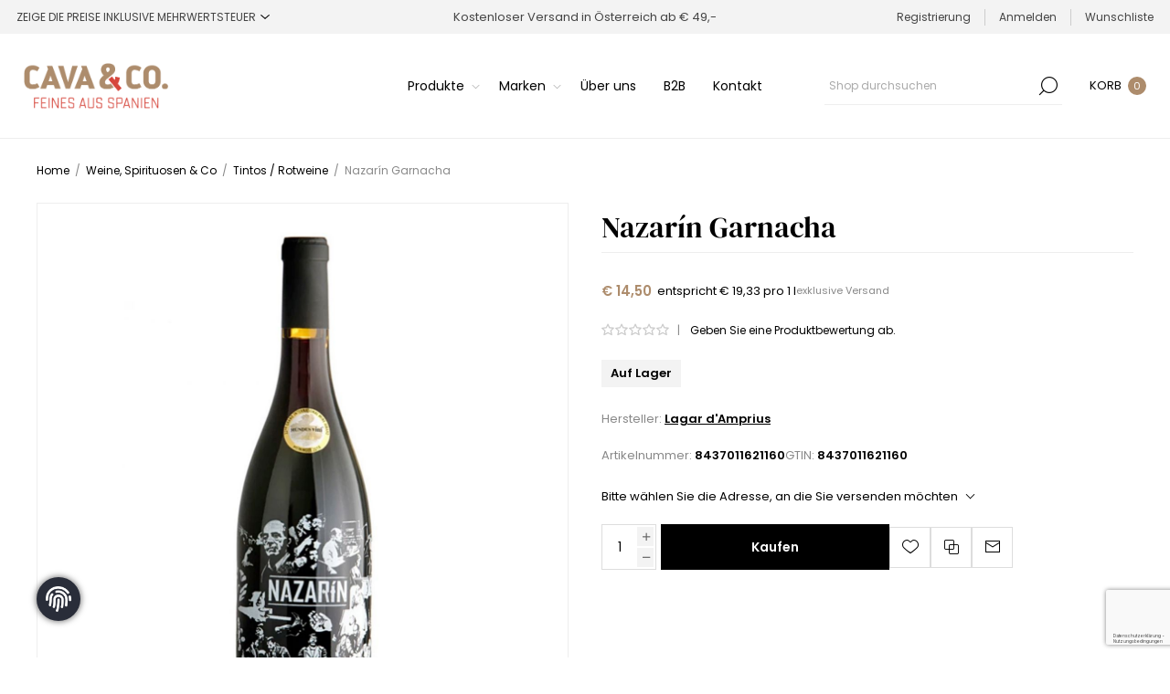

--- FILE ---
content_type: text/html; charset=utf-8
request_url: https://www.cavayco.com/lagar-damprius-nazar%C3%ADn
body_size: 58063
content:
<!DOCTYPE html><html lang="de" dir="ltr" class="html-product-details-page"><head><title>Nazar&#xED;n Garnacha . CAVA &amp; CO</title><meta charset="UTF-8"><meta name="description" content="CAVA &amp; CO » Feines aus Spanien » Schaumweine » Cavas » Weine » Delikatessen » Spanische Spezialitäten Online-Shop Wien"><meta name="keywords" content=""><meta name="generator" content="nopCommerce"><meta name="viewport" content="width=device-width, initial-scale=1.0, minimum-scale=1.0, maximum-scale=2.0"><link rel="preload" as="font" href="/Themes/Voyage/Content/fonts/voyage.woff" crossorigin><meta property="og:type" content="product"><meta property="og:title" content="Nazarín Garnacha"><meta property="og:description" content=""><meta property="og:image" content="https://www.cavayco.com/images/thumbs/0004931_nazarin-garnacha_1170.jpeg"><meta property="og:image:url" content="https://www.cavayco.com/images/thumbs/0004931_nazarin-garnacha_1170.jpeg"><meta property="og:url" content="https://www.cavayco.com/lagar-damprius-nazar%C3%ADn"><meta property="og:site_name" content="CAVA &amp;  CO - Feines aus Spanien"><meta property="twitter:card" content="summary"><meta property="twitter:site" content="CAVA &amp;  CO - Feines aus Spanien"><meta property="twitter:title" content="Nazarín Garnacha"><meta property="twitter:description" content=""><meta property="twitter:image" content="https://www.cavayco.com/images/thumbs/0004931_nazarin-garnacha_1170.jpeg"><meta property="twitter:url" content="https://www.cavayco.com/lagar-damprius-nazar%C3%ADn"><script type="application/ld+json">{"@context":"https://schema.org","@type":"Product","name":"Nazarín Garnacha","sku":"8437011621160","gtin":"8437011621160","image":"https://www.cavayco.com/images/thumbs/0004931_nazarin-garnacha_1170.jpeg","brand":[{"@type":"Brand","name":"Lagar d'Amprius"}],"offers":{"@type":"Offer","url":"https://www.cavayco.com/lagar-damprius-nazar%c3%adn","availability":"https://schema.org/InStock","price":"14.50","priceCurrency":"EUR"},"review":[],"hasVariant":[]}</script><script type="application/ld+json">{"@context":"https://schema.org","@type":"BreadcrumbList","itemListElement":[{"@type":"ListItem","position":1,"item":{"@id":"https://www.cavayco.com/weine-spirituosen-spanien","name":"Weine, Spirituosen & Co"}},{"@type":"ListItem","position":2,"item":{"@id":"https://www.cavayco.com/tintos-rotweine-spanien","name":"Tintos / Rotweine"}},{"@type":"ListItem","position":3,"item":{"@id":"https://www.cavayco.com/lagar-damprius-nazar%C3%ADn","name":"Nazarín Garnacha"}}]}</script><link rel="stylesheet" href="/css/nk1oax3ngfgvjocx1b0kua.styles.css?v=KHH6BzGPiltHWfzC2vVGAZ738OQ"><style>.product-details-page .full-description{display:none}.product-details-page .ui-tabs .full-description{display:block}.product-details-page .tabhead-full-description{display:none}.product-details-page .product-specs-box{display:none}.product-details-page .ui-tabs .product-specs-box{display:block}.product-details-page .ui-tabs .product-specs-box .title{display:none}.product-details-page .product-reviews{display:none}.product-details-page .ui-tabs .product-reviews{display:block}</style><script async src='https://www.googletagmanager.com/gtag/js?id=G-M0G41GZX0N'></script><script>function gtag(){dataLayer.push(arguments)}window.dataLayer=window.dataLayer||[];gtag("js",new Date);gtag("config","G-M0G41GZX0N")</script><link rel="canonical" href="https://www.cavayco.com/lagar-damprius-nazar%c3%adn"><link rel="apple-touch-icon" sizes="180x180" href="/icons/icons_0/apple-touch-icon.png"><link rel="icon" type="image/png" sizes="32x32" href="/icons/icons_0/favicon-32x32.png"><link rel="icon" type="image/png" sizes="16x16" href="/icons/icons_0/favicon-16x16.png"><link rel="manifest" href="/icons/icons_0/site.webmanifest"><link rel="mask-icon" href="/icons/icons_0/safari-pinned-tab.svg" color="#ad8c6c"><link rel="shortcut icon" href="/icons/icons_0/favicon.ico"><meta name="msapplication-TileColor" content="#ffffff"><meta name="msapplication-config" content="/icons/icons_0/browserconfig.xml"><meta name="theme-color" content="#000000"><body class="product-details-page-body not-logged-in"><input name="__RequestVerificationToken" type="hidden" value="CfDJ8IdEM3UKRndMgLHWuTB-by7lBaCk3dLcY3k2tjo3HSiJu2G94ep4XpVaWGAYHy1546n5IXn7thP7Ppz-RhpAW2H7B3dC7OVMmGHjYoovJCcGJTHNY7MkC_LEriL_WXMZ8jDCrxFyTb610VsvjpGYFWw"><div class="ajax-loading-block-window" style="display:none"></div><div id="dialog-notifications-success" role="status" aria-live="polite" aria-atomic="true" title="Benachrichtigung" style="display:none"></div><div id="dialog-notifications-error" role="alert" aria-live="assertive" aria-atomic="true" title="Fehler" style="display:none"></div><div id="dialog-notifications-warning" role="alert" aria-live="assertive" aria-atomic="true" title="Warnung" style="display:none"></div><div id="bar-notification" class="bar-notification-container" role="status" aria-live="polite" aria-atomic="true" data-close="Schließen"></div><div class="master-wrapper-page standard-gallery"><div class="header"><div class="header-upper"><div class="header-selectors-wrapper first"><div class="header-selectors"><div class="tax-display-type-selector"><select id="customerTaxType" name="customerTaxType" onchange="setLocation(this.value)" aria-label="Steuerauswahl"><option selected value="https://www.cavayco.com/changetaxtype/0?returnUrl=%2Flagar-damprius-nazar%25C3%25ADn">Zeige die Preise inklusive Mehrwertsteuer<option value="https://www.cavayco.com/changetaxtype/10?returnUrl=%2Flagar-damprius-nazar%25C3%25ADn">Zeige die Preise ohne Mehrwertsteuer</select></div></div></div><div class="header-text-wrapper middle"><span>Kostenloser Versand in Österreich ab € 49,-</span></div><div class="header-links-wrapper last"><div class="header-links nav-panel"><div class="close-button close-links"><span>Close</span></div><ul><li><a href="/register?returnUrl=%2Flagar-damprius-nazar%25C3%25ADn" class="ico-register">Registrierung</a><li><a href="/login?returnUrl=%2Flagar-damprius-nazar%25C3%25ADn" class="ico-login">Anmelden</a><li><a href="/wishlist" class="ico-wishlist"> <span class="wishlist-label">Wunschliste</span> </a><li class="hidden"><a href="/cart" class="ico-cart"> <span class="cart-label">Warenkorb</span> </a></ul></div></div></div><div class="header-lower"><div class="header-logo desktop"><a href="/" class="logo"> <img alt="CAVA &amp;  CO - Feines aus Spanien" src="https://www.cavayco.com/images/thumbs/0005085_cavayco-shop-neu.png"></a></div><div class="header-menu nav-panel"><div class="close-button close-menu"><span>Close</span></div><ul class="mega-menu" data-isrtlenabled="false" data-enableclickfordropdown="false"><li class="has-sublist with-dropdown-in-grid"><span class="with-subcategories single-item-categories labelfornextplusbutton">Produkte</span><div class="dropdown categories fullWidth boxes-4"><div class="row-wrapper"><div class="row"><div class="box"><div class="picture-title-wrap"><div class="title"><a href="/schaumweine-cava-espumosos" title="Schaumweine"><span>Schaumweine</span></a></div><div class="picture"><a href="/schaumweine-cava-espumosos" title="Zeige Produkte für Kategorie Schaumweine"> <img class="lazy" alt="Bild für Kategorie Schaumweine" src="[data-uri]" data-original="https://www.cavayco.com/images/thumbs/0004226_schaumweine_360.jpeg"> </a></div></div><ul class="subcategories"><li class="subcategory-item"><a href="/alkoholfrei" title="Alkoholfrei"><span>Alkoholfrei</span></a><li class="subcategory-item"><a href="/tradicional" title="Klassisch"><span>Klassisch</span></a><li class="subcategory-item"><a href="/fine-rare" title="Fine &amp; Rare"><span>Fine &amp; Rare</span></a><li class="subcategory-item"><a href="/natural-co" title="Natural &amp; Co"><span>Natural &amp; Co</span></a><li class="subcategory-item"><a href="/corpinnat" title="Corpinnat"><span>Corpinnat</span></a><li class="subcategory-item"><a href="/letzte-flaschen" title="Letzte Flaschen"><span>Letzte Flaschen</span></a></ul></div><div class="box"><div class="picture-title-wrap"><div class="title"><a href="/weine-spirituosen-spanien" title="Weine, Spirituosen &amp; Co"><span>Weine, Spirituosen &amp; Co</span></a></div><div class="picture"><a href="/weine-spirituosen-spanien" title="Zeige Produkte für Kategorie Weine, Spirituosen &amp; Co"> <img class="lazy" alt="Bild für Kategorie Weine, Spirituosen &amp; Co" src="[data-uri]" data-original="https://www.cavayco.com/images/thumbs/0004225_weine-spirituosen-co_360.jpeg"> </a></div></div><ul class="subcategories"><li class="subcategory-item"><a href="/blancos-weisswein-spanien" title="Blancos / Weißweine"><span>Blancos / Wei&#xDF;weine</span></a><li class="subcategory-item"><a href="/rosados-rose" title="Roséweine (Rosados)"><span>Ros&#xE9;weine (Rosados)</span></a><li class="subcategory-item"><a href="/tintos-rotweine-spanien" title="Tintos / Rotweine"><span>Tintos / Rotweine</span></a><li class="subcategory-item"><a href="/sangria" title="Sangria"><span>Sangria</span></a><li class="subcategory-item"><a href="/sherry" title="Sherry"><span>Sherry</span></a><li class="subcategory-item"><a href="/sidra" title="Sidra"><span>Sidra</span></a><li class="subcategory-item"><a href="/bier-cervezas" title="Bier"><span>Bier</span></a><li class="subcategory-item"><a href="/wermut-vermut" title="Wermut (Vermut) &amp; Bitters"><span>Wermut (Vermut) &amp; Bitters</span></a><li class="subcategory-item all"><a class="view-all" href="/weine-spirituosen-spanien" title="Alle anzeigen"> <span>Alle anzeigen</span> </a></ul></div><div class="box"><div class="picture-title-wrap"><div class="title"><a href="/delikatessen" title="Delikatessen"><span>Delikatessen</span></a></div><div class="picture"><a href="/delikatessen" title="Zeige Produkte für Kategorie Delikatessen"> <img class="lazy" alt="Bild für Kategorie Delikatessen" src="[data-uri]" data-original="https://www.cavayco.com/images/thumbs/0004227_delikatessen_360.jpeg"> </a></div></div><ul class="subcategories"><li class="subcategory-item"><a href="/knabbereien" title="Knabbereien"><span>Knabbereien</span></a><li class="subcategory-item"><a href="/oliven-und-eingelegtes" title="Oliven &amp; Eingelegtes"><span>Oliven &amp; Eingelegtes</span></a><li class="subcategory-item"><a href="/olivenoel-und-essig" title="Olivenöl &amp; Essig"><span>Oliven&#xF6;l &amp; Essig</span></a><li class="subcategory-item"><a href="/dressings-gewuerze-senf-saucen" title="Dressings, Saucen &amp; Gewürze"><span>Dressings, Saucen &amp; Gew&#xFC;rze</span></a><li class="subcategory-item"><a href="/meeresfruechte-und-fisch" title="Meeresfrüchte &amp; Fisch"><span>Meeresfr&#xFC;chte &amp; Fisch</span></a><li class="subcategory-item"><a href="/schinken-wurst-fleischwaren" title="Schinken, Wurst &amp; Fleischprodukte"><span>Schinken, Wurst &amp; Fleischprodukte</span></a><li class="subcategory-item"><a href="/muesli-reis-trockenfruechte" title="Müsli, Reis &amp; Trockenfrüchte"><span>M&#xFC;sli, Reis &amp; Trockenfr&#xFC;chte</span></a><li class="subcategory-item"><a href="/kaese-aus-spanien" title="Käse"><span>K&#xE4;se</span></a><li class="subcategory-item all"><a class="view-all" href="/delikatessen" title="Alle anzeigen"> <span>Alle anzeigen</span> </a></ul></div><div class="box"><div class="picture-title-wrap"><div class="title"><a href="/geschenkideen-accessoires" title="Geschenke &amp; Accessoires"><span>Geschenke &amp; Accessoires</span></a></div><div class="picture"><a href="/geschenkideen-accessoires" title="Zeige Produkte für Kategorie Geschenke &amp; Accessoires"> <img class="lazy" alt="Bild für Kategorie Geschenke &amp; Accessoires" src="[data-uri]" data-original="https://www.cavayco.com/images/thumbs/0004224_geschenke-accessoires_360.jpeg"> </a></div></div><ul class="subcategories"><li class="subcategory-item"><a href="/glaskultur" title="Glas- und Tischkultur"><span>Glas- und Tischkultur</span></a><li class="subcategory-item"><a href="/geschenkkoerbe-praesentkoerbe-geschenksets" title="Präsentkörbe &amp; Geschenksets"><span>Pr&#xE4;sentk&#xF6;rbe &amp; Geschenksets</span></a><li class="subcategory-item"><a href="/geschenke-specials" title="Specials"><span>Specials</span></a><li class="subcategory-item"><a href="/accessoires" title="Accessoires"><span>Accessoires</span></a><li class="subcategory-item"><a href="/geschenkgutscheine" title="Gutscheine"><span>Gutscheine</span></a></ul></div></div></div></div><li class="has-sublist with-dropdown-in-grid"><a class="with-subcategories" href="/manufacturer/all" title="Marken"><span>Marken</span></a><div class="dropdown manufacturers fullWidth boxes-6"><div class="row-wrapper"><div class="row"><div class="box"><div class="title"><a class="manufacturer" href="/bodegas-care" title="Bodegas Care"><span>Bodegas Care</span></a></div><div class="picture"><a class="manufacturer" href="/bodegas-care" title="Bodegas Care"> <img class="lazy" src="[data-uri]" data-original="https://www.cavayco.com/images/thumbs/0004905_bodegas-care_180.jpeg" alt="Bild für Kategorie Bodegas Care" title="Bild für Kategorie Bodegas Care"> </a></div></div><div class="box"><div class="title"><a class="manufacturer" href="/herpac" title="Herpac"><span>Herpac</span></a></div><div class="picture"><a class="manufacturer" href="/herpac" title="Herpac"> <img class="lazy" src="[data-uri]" data-original="https://www.cavayco.com/images/thumbs/0004963_herpac_180.jpeg" alt="Bild für Kategorie Herpac" title="Bild für Kategorie Herpac"> </a></div></div><div class="box"><div class="title"><a class="manufacturer" href="/bodega-san-valero" title="Bodega San Valero"><span>Bodega San Valero</span></a></div><div class="picture"><a class="manufacturer" href="/bodega-san-valero" title="Bodega San Valero"> <img class="lazy" src="[data-uri]" data-original="https://www.cavayco.com/images/thumbs/0004942_bodega-san-valero_180.jpeg" alt="Bild für Kategorie Bodega San Valero" title="Bild für Kategorie Bodega San Valero"> </a></div></div><div class="box"><div class="title"><a class="manufacturer" href="/andr%C3%A9s-izquierdo" title="Andrés IZQUIERDO"><span>Andr&#xE9;s IZQUIERDO</span></a></div><div class="picture"><a class="manufacturer" href="/andr%C3%A9s-izquierdo" title="Andrés IZQUIERDO"> <img class="lazy" src="[data-uri]" data-original="https://www.cavayco.com/images/thumbs/0005050_andres-izquierdo_180.jpeg" alt="Bild für Kategorie Andrés IZQUIERDO" title="Bild für Kategorie Andrés IZQUIERDO"> </a></div></div><div class="box"><div class="title"><a class="manufacturer" href="/barbadillo" title="Bodegas Barbadillo"><span>Bodegas Barbadillo</span></a></div><div class="picture"><a class="manufacturer" href="/barbadillo" title="Bodegas Barbadillo"> <img class="lazy" src="[data-uri]" data-original="https://www.cavayco.com/images/thumbs/0005090_bodegas-barbadillo_180.jpeg" alt="Bild für Kategorie Bodegas Barbadillo" title="Bild für Kategorie Bodegas Barbadillo"> </a></div></div><div class="box"><div class="title"><a class="manufacturer" href="/castillo-de-jijona" title="Castillo de Jijona"><span>Castillo de Jijona</span></a></div><div class="picture"><a class="manufacturer" href="/castillo-de-jijona" title="Castillo de Jijona"> <img class="lazy" src="[data-uri]" data-original="https://www.cavayco.com/images/thumbs/0004964_castillo-de-jijona_180.jpeg" alt="Bild für Kategorie Castillo de Jijona" title="Bild für Kategorie Castillo de Jijona"> </a></div></div></div><div class="row"><div class="box"><div class="title"><a class="manufacturer" href="/salanort" title="Salanort"><span>Salanort</span></a></div><div class="picture"><a class="manufacturer" href="/salanort" title="Salanort"> <img class="lazy" src="[data-uri]" data-original="https://www.cavayco.com/images/thumbs/0004236_salanort_180.png" alt="Bild für Kategorie Salanort" title="Bild für Kategorie Salanort"> </a></div></div><div class="box"><div class="title"><a class="manufacturer" href="/casalba" title="Casalba"><span>Casalba</span></a></div><div class="picture"><a class="manufacturer" href="/casalba" title="Casalba"> <img class="lazy" src="[data-uri]" data-original="https://www.cavayco.com/images/thumbs/0004619_casalba_180.png" alt="Bild für Kategorie Casalba" title="Bild für Kategorie Casalba"> </a></div></div><div class="box"><div class="title"><a class="manufacturer" href="/cava-llopart" title="Llopart 1887"><span>Llopart 1887</span></a></div><div class="picture"><a class="manufacturer" href="/cava-llopart" title="Llopart 1887"> <img class="lazy" src="[data-uri]" data-original="https://www.cavayco.com/images/thumbs/0000301_llopart-1887-corpinnat_180.png" alt="Bild für Kategorie Llopart 1887" title="Bild für Kategorie Llopart 1887"> </a></div></div><div class="box"><div class="title"><a class="manufacturer" href="/rafa-gorrotxategi" title="Rafa Gorrotxategi"><span>Rafa Gorrotxategi</span></a></div><div class="picture"><a class="manufacturer" href="/rafa-gorrotxategi" title="Rafa Gorrotxategi"> <img class="lazy" src="[data-uri]" data-original="https://www.cavayco.com/images/thumbs/0000392_rafa-gorrotxategi_180.png" alt="Bild für Kategorie Rafa Gorrotxategi" title="Bild für Kategorie Rafa Gorrotxategi"> </a></div></div><div class="box"><div class="title"><a class="manufacturer" href="/caves-maspujado" title="Maspujadó"><span>Maspujad&#xF3;</span></a></div><div class="picture"><a class="manufacturer" href="/caves-maspujado" title="Maspujadó"> <img class="lazy" src="[data-uri]" data-original="https://www.cavayco.com/images/thumbs/0004234_maspujado_180.png" alt="Bild für Kategorie Maspujadó" title="Bild für Kategorie Maspujadó"> </a></div></div><div class="box"><div class="title"><a class="manufacturer" href="/pago-de-tharsys" title="Pago de Tharsys"><span>Pago de Tharsys</span></a></div><div class="picture"><a class="manufacturer" href="/pago-de-tharsys" title="Pago de Tharsys"> <img class="lazy" src="[data-uri]" data-original="https://www.cavayco.com/images/thumbs/0005008_pago-de-tharsys_180.jpeg" alt="Bild für Kategorie Pago de Tharsys" title="Bild für Kategorie Pago de Tharsys"> </a></div></div></div></div></div><li><a href="ueber-uns" title="Über uns"><span> &#xDC;ber uns</span></a><li><a href="b2b-fachhandel-gastronomie" title="B2B"><span> B2B</span></a><li><a href="/contactus" title="Kontakt"><span> Kontakt</span></a></ul><div class="menu-title"><span>Menu</span></div><ul class="mega-menu-responsive"><li class="has-sublist"><span class="with-subcategories single-item-categories labelfornextplusbutton">Produkte</span><div class="plus-button"></div><div class="sublist-wrap"><ul class="sublist"><li class="back-button"><span>Zurück</span><li class="has-sublist"><a href="/schaumweine-cava-espumosos" title="Schaumweine" class="with-subcategories"><span>Schaumweine</span></a><div class="plus-button"></div><div class="sublist-wrap"><ul class="sublist"><li class="back-button"><span>Zurück</span><li><a class="lastLevelCategory" href="/alkoholfrei" title="Alkoholfrei"><span>Alkoholfrei</span></a><li><a class="lastLevelCategory" href="/tradicional" title="Klassisch"><span>Klassisch</span></a><li><a class="lastLevelCategory" href="/fine-rare" title="Fine &amp; Rare"><span>Fine &amp; Rare</span></a><li><a class="lastLevelCategory" href="/natural-co" title="Natural &amp; Co"><span>Natural &amp; Co</span></a><li><a class="lastLevelCategory" href="/corpinnat" title="Corpinnat"><span>Corpinnat</span></a><li><a class="lastLevelCategory" href="/letzte-flaschen" title="Letzte Flaschen"><span>Letzte Flaschen</span></a></ul></div><li class="has-sublist"><a href="/weine-spirituosen-spanien" title="Weine, Spirituosen &amp; Co" class="with-subcategories"><span>Weine, Spirituosen &amp; Co</span></a><div class="plus-button"></div><div class="sublist-wrap"><ul class="sublist"><li class="back-button"><span>Zurück</span><li><a class="lastLevelCategory" href="/blancos-weisswein-spanien" title="Blancos / Weißweine"><span>Blancos / Wei&#xDF;weine</span></a><li><a class="lastLevelCategory" href="/rosados-rose" title="Roséweine (Rosados)"><span>Ros&#xE9;weine (Rosados)</span></a><li><a class="lastLevelCategory" href="/tintos-rotweine-spanien" title="Tintos / Rotweine"><span>Tintos / Rotweine</span></a><li><a class="lastLevelCategory" href="/sangria" title="Sangria"><span>Sangria</span></a><li><a class="lastLevelCategory" href="/sherry" title="Sherry"><span>Sherry</span></a><li><a class="lastLevelCategory" href="/sidra" title="Sidra"><span>Sidra</span></a><li><a class="lastLevelCategory" href="/bier-cervezas" title="Bier"><span>Bier</span></a><li><a class="lastLevelCategory" href="/wermut-vermut" title="Wermut (Vermut) &amp; Bitters"><span>Wermut (Vermut) &amp; Bitters</span></a><li><a class="view-all" href="/weine-spirituosen-spanien" title="Alle anzeigen"> <span>Alle anzeigen</span> </a></ul></div><li class="has-sublist"><a href="/delikatessen" title="Delikatessen" class="with-subcategories"><span>Delikatessen</span></a><div class="plus-button"></div><div class="sublist-wrap"><ul class="sublist"><li class="back-button"><span>Zurück</span><li><a class="lastLevelCategory" href="/knabbereien" title="Knabbereien"><span>Knabbereien</span></a><li><a class="lastLevelCategory" href="/oliven-und-eingelegtes" title="Oliven &amp; Eingelegtes"><span>Oliven &amp; Eingelegtes</span></a><li><a class="lastLevelCategory" href="/olivenoel-und-essig" title="Olivenöl &amp; Essig"><span>Oliven&#xF6;l &amp; Essig</span></a><li><a class="lastLevelCategory" href="/dressings-gewuerze-senf-saucen" title="Dressings, Saucen &amp; Gewürze"><span>Dressings, Saucen &amp; Gew&#xFC;rze</span></a><li><a class="lastLevelCategory" href="/meeresfruechte-und-fisch" title="Meeresfrüchte &amp; Fisch"><span>Meeresfr&#xFC;chte &amp; Fisch</span></a><li><a class="lastLevelCategory" href="/schinken-wurst-fleischwaren" title="Schinken, Wurst &amp; Fleischprodukte"><span>Schinken, Wurst &amp; Fleischprodukte</span></a><li><a class="lastLevelCategory" href="/muesli-reis-trockenfruechte" title="Müsli, Reis &amp; Trockenfrüchte"><span>M&#xFC;sli, Reis &amp; Trockenfr&#xFC;chte</span></a><li><a class="lastLevelCategory" href="/kaese-aus-spanien" title="Käse"><span>K&#xE4;se</span></a><li><a class="view-all" href="/delikatessen" title="Alle anzeigen"> <span>Alle anzeigen</span> </a></ul></div><li class="has-sublist"><a href="/geschenkideen-accessoires" title="Geschenke &amp; Accessoires" class="with-subcategories"><span>Geschenke &amp; Accessoires</span></a><div class="plus-button"></div><div class="sublist-wrap"><ul class="sublist"><li class="back-button"><span>Zurück</span><li><a class="lastLevelCategory" href="/glaskultur" title="Glas- und Tischkultur"><span>Glas- und Tischkultur</span></a><li><a class="lastLevelCategory" href="/geschenkkoerbe-praesentkoerbe-geschenksets" title="Präsentkörbe &amp; Geschenksets"><span>Pr&#xE4;sentk&#xF6;rbe &amp; Geschenksets</span></a><li><a class="lastLevelCategory" href="/geschenke-specials" title="Specials"><span>Specials</span></a><li><a class="lastLevelCategory" href="/accessoires" title="Accessoires"><span>Accessoires</span></a><li><a class="lastLevelCategory" href="/geschenkgutscheine" title="Gutscheine"><span>Gutscheine</span></a></ul></div></ul></div><li class="has-sublist"><a class="with-subcategories" href="/manufacturer/all" title="Marken"><span>Marken</span></a><div class="plus-button"></div><div class="sublist-wrap"><ul class="sublist"><li class="back-button"><span>Zurück</span><li><a href="/bodegas-care" title="Bodegas Care"><span>Bodegas Care</span></a><li><a href="/herpac" title="Herpac"><span>Herpac</span></a><li><a href="/bodega-san-valero" title="Bodega San Valero"><span>Bodega San Valero</span></a><li><a href="/andr%C3%A9s-izquierdo" title="Andrés IZQUIERDO"><span>Andr&#xE9;s IZQUIERDO</span></a><li><a href="/barbadillo" title="Bodegas Barbadillo"><span>Bodegas Barbadillo</span></a><li><a href="/castillo-de-jijona" title="Castillo de Jijona"><span>Castillo de Jijona</span></a><li><a href="/salanort" title="Salanort"><span>Salanort</span></a><li><a href="/casalba" title="Casalba"><span>Casalba</span></a><li><a href="/cava-llopart" title="Llopart 1887"><span>Llopart 1887</span></a><li><a href="/rafa-gorrotxategi" title="Rafa Gorrotxategi"><span>Rafa Gorrotxategi</span></a><li><a href="/caves-maspujado" title="Maspujadó"><span>Maspujad&#xF3;</span></a><li><a href="/pago-de-tharsys" title="Pago de Tharsys"><span>Pago de Tharsys</span></a><li><a class="view-all" href="/manufacturer/all" title="Alle anzeigen"> <span>Alle anzeigen</span> </a></ul></div><li><a href="ueber-uns" title="Über uns"><span> &#xDC;ber uns</span></a><li><a href="b2b-fachhandel-gastronomie" title="B2B"><span> B2B</span></a><li><a href="/contactus" title="Kontakt"><span> Kontakt</span></a></ul></div><div class="search-cart-wrapper"><div class="search-box store-search-box nav-panel"><div class="close-button close-search"><span>Close</span></div><form method="get" id="small-search-box-form" action="/search"><input type="text" class="search-box-text" id="small-searchterms" autocomplete="off" name="q" placeholder="Shop durchsuchen" aria-label="Shop durchsuchen"> <button type="submit" class="button-1 search-box-button">Suchen</button></form></div><div class="flyout-cart-wrapper cart-wrap" id="flyout-cart" data-removeitemfromcarturl="/VoyageTheme/RemoveItemFromCart" data-flyoutcarturl="/VoyageTheme/FlyoutShoppingCart"><div id="topcartlink" class="cart-link"><a href="/cart" class="ico-cart"> <span class="cart-label">Korb</span> <span class="cart-qty">0</span> </a></div><div class="flyout-cart-dropdown"><div class="mini-shopping-cart"><div class="no-data">Sie haben keine Artikel im Warenkorb.</div></div></div></div></div></div></div><div class="overlayOffCanvas"></div><div class="responsive-nav-wrapper"><div class="button menu-button"><span class="txt">Menu</span></div><div class="button personal-button"><span class="txt">Personal menu</span></div><div class="header-logo mobile"><a href="/" class="logo"> <img alt="CAVA &amp;  CO - Feines aus Spanien" src="https://www.cavayco.com/images/thumbs/0005085_cavayco-shop-neu.png"></a></div><div class="button search-button"><span class="txt">Suchen</span></div><div class="button cart-button"><a class="txt" href="/cart"> <span class="cart-qty">0</span> </a></div></div><div class="master-wrapper-content" id="main" role="main"><div class="ajaxCartInfo" data-getajaxcartbuttonurl="/NopAjaxCart/GetAjaxCartButtonsAjax" data-productpageaddtocartbuttonselector=".add-to-cart-button" data-productboxaddtocartbuttonselector=".product-box-add-to-cart-button" data-productboxproductitemelementselector=".product-item" data-usenopnotification="False" data-nopnotificationcartresource="Das Produkt wurde dem &lt;a href='/cart'>Warenkorb&lt;/a> zugefügt." data-nopnotificationwishlistresource="Das Produkt wurde der &lt;a href='/wishlist'>Wunschliste&lt;/a> zugefügt." data-enableonproductpage="True" data-enableoncatalogpages="True" data-minishoppingcartquatityformattingresource="({0})" data-miniwishlistquatityformattingresource="({0})" data-addtowishlistbuttonselector=".add-to-wishlist-button"></div><input id="addProductVariantToCartUrl" name="addProductVariantToCartUrl" type="hidden" value="/AddProductFromProductDetailsPageToCartAjax"> <input id="addProductToCartUrl" name="addProductToCartUrl" type="hidden" value="/AddProductToCartAjax"> <input id="miniShoppingCartUrl" name="miniShoppingCartUrl" type="hidden" value="/MiniShoppingCart"> <input id="flyoutShoppingCartUrl" name="flyoutShoppingCartUrl" type="hidden" value="/NopAjaxCartFlyoutShoppingCart"> <input id="checkProductAttributesUrl" name="checkProductAttributesUrl" type="hidden" value="/CheckIfProductOrItsAssociatedProductsHasAttributes"> <input id="getMiniProductDetailsViewUrl" name="getMiniProductDetailsViewUrl" type="hidden" value="/GetMiniProductDetailsView"> <input id="flyoutShoppingCartPanelSelector" name="flyoutShoppingCartPanelSelector" type="hidden" value="#flyout-cart"> <input id="shoppingCartMenuLinkSelector" name="shoppingCartMenuLinkSelector" type="hidden" value=".cart-qty"> <input id="wishlistMenuLinkSelector" name="wishlistMenuLinkSelector" type="hidden" value=".wishlist-qty"><div id="product-ribbon-info" data-productid="1716" data-productboxselector=".product-item" data-productboxpicturecontainerselector=".picture" data-productpagepicturesparentcontainerselector=".product-essential" data-productpagebugpicturecontainerselector=".picture" data-retrieveproductribbonsurl="/RetrieveProductRibbons"></div><div class="quickViewData" data-productselector=".product-item" data-productselectorchild=".buttons .wrapper" data-retrievequickviewurl="/quickviewdata" data-quickviewbuttontext="Quick View" data-quickviewbuttontitle="Quick View" data-isquickviewpopupdraggable="True" data-enablequickviewpopupoverlay="True" data-accordionpanelsheightstyle="content" data-getquickviewbuttonroute="/getquickviewbutton"></div><div class="breadcrumb"><ul><li><span> <a href="/"> <span>Home</span> </a> </span> <span class="delimiter">/</span><li><a href="/weine-spirituosen-spanien"> <span>Weine, Spirituosen &amp; Co</span> </a> <span class="delimiter">/</span><li><a href="/tintos-rotweine-spanien"> <span>Tintos / Rotweine</span> </a> <span class="delimiter">/</span><li><strong class="current-item">Nazar&#xED;n Garnacha</strong> <span id="/lagar-damprius-nazar%C3%ADn"></span></ul></div><div class="center-1"><div class="page product-details-page"><div class="page-body"><form method="post" id="product-details-form"><div class="product-data" data-productid="1716"><div class="product-essential"><div class="page-title product-name mobile"><h1>Nazar&#xED;n Garnacha</h1></div><div class="gallery"><input type="hidden" class="cloudZoomAdjustPictureOnProductAttributeValueChange" data-productid="1716" data-isintegratedbywidget="true"> <input type="hidden" class="cloudZoomEnableClickToZoom"><div class="picture-gallery sevenspikes-cloudzoom-gallery"><div class="picture-wrapper"><div class="picture" id="sevenspikes-cloud-zoom" data-zoomwindowelementid="" data-selectoroftheparentelementofthecloudzoomwindow="" data-defaultimagecontainerselector=".product-essential .picture-gallery" data-zoom-window-width="500" data-zoom-window-height="500"><a href="https://www.cavayco.com/images/thumbs/0004931_nazarin-garnacha.jpeg" data-full-image-url="https://www.cavayco.com/images/thumbs/0004931_nazarin-garnacha.jpeg" class="picture-link" id="zoom1"> <img src="https://www.cavayco.com/images/thumbs/0004931_nazarin-garnacha_1170.jpeg" alt="Bild von Nazarín Garnacha" class="cloudzoom" id="cloudZoomImage" itemprop="image" data-cloudzoom="appendSelector: '.picture-wrapper', zoomPosition: 'inside', zoomOffsetX: 0, captionPosition: 'bottom', tintOpacity: 0, zoomWidth: 500, zoomHeight: 500, easing: 3, touchStartDelay: true, zoomFlyOut: false, disableZoom: 'auto'"> </a></div></div></div></div><div class="overview"><div class="page-title product-name desktop"><h1>Nazar&#xED;n Garnacha</h1></div><div class="price-reviews-wrapper"><div class="prices"><div class="product-price"><strong id="price-value-1716" class="price-value-1716"> € 14,50 </strong></div><div class="base-price-pangv" id="base-price-pangv-1716">entspricht &#x20AC; 19,33 pro 1 l</div><div class="tax-shipping-info">exklusive <a href='/lieferung-versand'>Versand</a></div></div><div class="product-reviews-overview"><div class="product-review-box"><div class="rating"><div style="width:0%"></div></div></div><div class="product-no-reviews"><span class="separator">|</span> <a href="#addreview">Geben Sie eine Produktbewertung ab.</a></div></div></div><div class="stock-delivery-wrapper"><div class="availability"><div class="stock"><span class="label">Verfügbarkeit:</span> <span class="value" id="stock-availability-value-1716">Auf Lager</span></div></div></div><div class="manufacturers"><span class="label">Hersteller:</span> <span class="value"> <a href="/amprius">Lagar d&#x27;Amprius</a> </span></div><div class="additional-details"><div class="sku"><span class="label">Artikelnummer:</span> <span class="value" id="sku-1716">8437011621160</span></div><div class="gtin"><span class="label">GTIN:</span> <span class="value" id="gtin-1716">8437011621160</span></div></div><div class="product-estimate-shipping"><a href="#estimate-shipping-popup-1716" id="open-estimate-shipping-popup-1716" class="open-estimate-shipping-popup" data-effect="estimate-shipping-popup-zoom-in"> </a><div id="estimate-shipping-popup-1716" class="estimate-shipping-popup mfp-with-anim mfp-hide"><div class="ship-to-title"><strong>Versand an</strong></div><div class="estimate-shipping-row shipping-address"><div class="estimate-shipping-row-item address-item"><div class="estimate-shipping-row"><select class="estimate-shipping-address-control" data-trigger="country-select" data-url="/country/getstatesbycountryid" data-stateprovince="#StateProvinceId" data-loading="#estimate-shipping-loading-progress" placeholder="Land" id="CountryId" name="CountryId"><option value="0">Land ausw&#xE4;hlen<option value="7">&#xD6;sterreich<option value="36">Deutschland<option value="76">Schweiz</select> <span class="required">*</span></div></div><div class="estimate-shipping-row-item address-item"><select class="estimate-shipping-address-control" placeholder="Bundesland" id="StateProvinceId" name="StateProvinceId"><option value="0">Andere</select></div><div class="estimate-shipping-row-item address-item"><div class="estimate-shipping-row"><input class="estimate-shipping-address-control" placeholder="Postleitzahl" type="text" id="ZipPostalCode" name="ZipPostalCode"> <span class="required">*</span></div></div></div><div class="choose-shipping-title"><strong>Versandart</strong></div><div class="shipping-options"><div class="shipping-options-header"><div class="estimate-shipping-row"><div class="estimate-shipping-row-item-radio"></div><div class="estimate-shipping-row-item shipping-item shipping-header-item">Name</div><div class="estimate-shipping-row-item shipping-item shipping-header-item">Voraussichtliche Lieferung</div><div class="estimate-shipping-row-item shipping-item shipping-header-item">Preis</div></div></div><div class="shipping-options-body"><div class="no-shipping-options">Keine Versandoptionen</div></div></div><div class="apply-shipping-button-container"><button type="button" class="button-2 apply-shipping-button">Anwenden</button><div class="message-failure"></div></div></div></div><div class="cart-buttons-wrapper"><div class="add-to-cart"><div class="add-to-cart-panel"><div class="qty-wrapper"><input id="product_enteredQuantity_1716" class="qty-input" type="text" aria-label="Anzahl eingeben" data-val="true" data-val-required="The Menge field is required." name="addtocart_1716.EnteredQuantity" value="1"> <span class="increase">increase</span> <span class="decrease">decrease</span></div><button type="button" id="add-to-cart-button-1716" class="button-1 add-to-cart-button" data-productid="1716" onclick="return AjaxCart.addproducttocart_details(&#34;/addproducttocart/details/1716/1&#34;,&#34;#product-details-form&#34;),!1">Kaufen</button></div></div><div class="overview-buttons"><div class="add-to-wishlist"><button type="button" id="add-to-wishlist-button-1716" class="button-2 add-to-wishlist-button" title="Zur Wunschliste zugefügt" data-productid="1716" onclick="return AjaxCart.addproducttocart_details(&#34;/addproducttocart/details/1716/2&#34;,&#34;#product-details-form&#34;),!1">Zur Wunschliste zugef&#xFC;gt</button></div><div class="compare-products"><button type="button" class="button-2 add-to-compare-list-button" title="Vergleichen" onclick="return AjaxCart.addproducttocomparelist(&#34;/compareproducts/add/1716&#34;),!1">Vergleichen</button></div><div class="email-a-friend"><button type="button" class="button-2 email-a-friend-button" title="Empfehlen" onclick="setLocation(&#34;/productemailafriend/1716&#34;)">Empfehlen</button></div></div></div><div class="product-share-button"><div class="addthis_toolbox addthis_default_style"><a class="addthis_button_preferred_1"></a><a class="addthis_button_preferred_2"></a><a class="addthis_button_preferred_3"></a><a class="addthis_button_preferred_4"></a><a class="addthis_button_compact"></a><a class="addthis_counter addthis_bubble_style"></a></div><script src="https://s7.addthis.com/js/250/addthis_widget.js#pubid=nopsolutions"></script></div></div></div><div id="quickTabs" class="productTabs" data-ajaxenabled="false" data-productreviewsaddnewurl="/ProductTab/ProductReviewsTabAddNew/1716" data-productcontactusurl="/ProductTab/ProductContactUsTabAddNew/1716" data-couldnotloadtaberrormessage="Couldn't load this tab."><div class="productTabs-header"><ul><li id="description-tab"><a href="#quickTab-description">&#xDC;berblick</a><li id="specifications-tab"><a href="#quickTab-specifications">Eigenschaften</a><li id="reviews-tab"><a href="#quickTab-reviews">Rezensionen</a><li id="contact_us-tab"><a href="#quickTab-contact_us">Kontakt</a></ul></div><div class="productTabs-body"><div id="quickTab-description"><div class="full-description"><h4>Nazarin</h4><ul><li><strong>Typ:</strong> Spanischer Rotwein<li><strong>Rebsorten: </strong>100% Garnacha<li><strong>Jahrgang: </strong>2019<li><strong>Reifung:</strong> 12 Monate<li><strong>Ursprung/Region:</strong> Matarraña in der Provinz Teruel, Aragonien<li><strong>Füllmenge/Inhalt:</strong> 0,75l</ul><p><strong>SPEZIFIKATIONEN</strong><ul><li><strong>Charakter:</strong>&nbsp;Trocken<li><strong>Farbe:</strong> rot<li><strong>Alkohol:</strong> 14,5 % Vol.<li><strong>Restzucker:</strong> - g/l<li><strong>Säure:</strong> - g/l&nbsp;<li><strong>pH:</strong> -<li><strong>Allergiehinweise:</strong> Enthält Sulfite</ul><p><strong>SERVIEREMPFEHLUNG</strong><p>Servieren mit 14ºC.</div></div><div id="quickTab-specifications"><div class="product-specs-box"><div class="title"><strong>Produktspezifikation</strong></div><div class="table-wrapper"><table class="data-table"><thead><tr class="hidden-row"><th width="25%"><span>Attributbezeichnung</span><th><span>Attributwert</span><tbody><tr class="odd"><td class="spec-name">Region<td class="spec-value">Arag&#243;n<tr class="even"><td class="spec-name">Anbaugebiet<td class="spec-value">Bajo Arag&#243;n<tr class="odd"><td class="spec-name">Rebsorte(n)<td class="spec-value">100% Garnacha</table></div></div></div><div id="quickTab-reviews"><div id="updateTargetId" class="product-reviews"><div class="write-review" id="review-form"><a name="addreview"></a><div class="title"><strong>Schreiben Sie Ihre eigene Bewertung</strong></div><div class="message-error validation-summary-errors"><ul><li>Nur registrierte Benutzer k&#xF6;nnen Produkte bewerten</ul></div><div class="form-fields"><div class="inputs"><label for="AddProductReview_Title">Titel f&#xFC;r die Bewertung:</label> <input class="review-title" type="text" id="AddProductReview_Title" name="AddProductReview.Title" disabled> <span class="required">*</span> <span class="field-validation-valid" data-valmsg-for="AddProductReview.Title" data-valmsg-replace="true"></span></div><div class="inputs"><label for="AddProductReview_ReviewText">Text:</label> <textarea class="review-text" id="AddProductReview_ReviewText" name="AddProductReview.ReviewText" disabled></textarea> <span class="required">*</span> <span class="field-validation-valid" data-valmsg-for="AddProductReview.ReviewText" data-valmsg-replace="true"></span></div><div class="inputs review-rating"><label for="AddProductReview_Rating">Bewertung:</label><div class="rating-wrapper"><div class="rating-options"><input value="1" value="1" type="radio" type="radio" id="addproductrating_1" aria-label="Schlecht" data-val="true" data-val-required="The Bewertung field is required." name="AddProductReview.Rating"> <label for="addproductrating_1">1</label> <input value="2" value="2" type="radio" type="radio" id="addproductrating_2" aria-label="Nicht gut" name="AddProductReview.Rating"> <label for="addproductrating_2">2</label> <input value="3" value="3" type="radio" type="radio" id="addproductrating_3" aria-label="Nicht schlecht, aber auch nicht ausgezeichnet." name="AddProductReview.Rating"> <label for="addproductrating_3">3</label> <input value="4" value="4" type="radio" type="radio" id="addproductrating_4" aria-label="Gut" name="AddProductReview.Rating"> <label for="addproductrating_4">4</label> <input value="5" value="5" type="radio" type="radio" id="addproductrating_5" aria-label="Sehr gut" checked name="AddProductReview.Rating"> <label for="addproductrating_5">5</label></div></div></div></div><div class="buttons"><button type="button" disabled id="add-review" name="add-review" class="button-1 write-product-review-button">Bewertung übermitteln</button> <span class="trigger"></span></div></div></div></div><div id="quickTab-contact_us"><div id="contact-us-tab" class="contact-page"><div class="title"><strong>Send us a message</strong></div><div class="form-fields"><div class="inputs"><label for="FullName">Ihr Name</label> <input placeholder="Geben Sie Ihren Namen ein" class="contact_tab_fullname review-title" type="text" data-val="true" data-val-required="Geben Sie Ihren Namen ein" id="FullName" name="FullName"> <span class="required">*</span> <span class="field-validation-valid" data-valmsg-for="FullName" data-valmsg-replace="true"></span></div><div class="inputs"><label for="Email">Ihre E-Mail</label> <input placeholder="Geben Sie Ihre E-Mail-Adresse ein" class="contact_tab_email review-title" type="email" data-val="true" data-val-email="Falsche E-Mail" data-val-required="Bitte geben Sie Ihre E-Mail-Adresse ein" id="Email" name="Email"> <span class="required">*</span> <span class="field-validation-valid" data-valmsg-for="Email" data-valmsg-replace="true"></span></div><div class="inputs"><label for="Subject">Betreff:</label> <input placeholder="Geben Sie einen Betreff ein" class="contact_tab_subject subject" type="text" data-val="true" data-val-required="Bitte geben Sie einen Betreff ein" id="Subject" name="Subject"> <span class="required">*</span> <span class="field-validation-valid" data-valmsg-for="Subject" data-valmsg-replace="true"></span></div><div class="inputs"><label for="Enquiry">Anfrage</label> <textarea placeholder="Teilen Sie uns Ihr Anliegen mit" class="contact_tab_enquiry review-text" data-val="true" data-val-required="Anfrage eingeben" id="Enquiry" name="Enquiry"></textarea> <span class="required">*</span> <span class="field-validation-valid" data-valmsg-for="Enquiry" data-valmsg-replace="true"></span></div><input type="hidden" id="contactus-captcha-v3-enabled" value="true"> <input type="hidden" id="captcha-public-key" value="6LeW3AUaAAAAAGJP1k5uRzZQp0Ov0Tf-Nrm7zWzc"><div><input id="g-recaptcha-response_captcha_741081698" name="g-recaptcha-response" type="hidden"></input><script>var onloadCallbackcaptcha_741081698=function(){var u=$('input[id="g-recaptcha-response_captcha_741081698"]').closest("form"),n=$(u.find(":submit")[0]),t=n.data("action"),i,r;t==null&&(t="ProductDetails");i=!1;r=!1;n.on("click",function(){return r||(r=!0,grecaptcha.execute("6LeW3AUaAAAAAGJP1k5uRzZQp0Ov0Tf-Nrm7zWzc",{action:t}).then(function(t){$("#g-recaptcha-response_captcha_741081698",u).val(t);i=!0;n.trigger("click")})),i})}</script><script async defer src="https://www.google.com/recaptcha/api.js?onload=onloadCallbackcaptcha_741081698&amp;render=6LeW3AUaAAAAAGJP1k5uRzZQp0Ov0Tf-Nrm7zWzc&amp;hl=de"></script></div></div><div class="buttons"><button type="button" id="send-contact-us-form" name="send-email" class="button-1 contact-us-button">Absenden</button></div></div></div></div></div></div><input name="__RequestVerificationToken" type="hidden" value="CfDJ8IdEM3UKRndMgLHWuTB-by7lBaCk3dLcY3k2tjo3HSiJu2G94ep4XpVaWGAYHy1546n5IXn7thP7Ppz-RhpAW2H7B3dC7OVMmGHjYoovJCcGJTHNY7MkC_LEriL_WXMZ8jDCrxFyTb610VsvjpGYFWw"></form><div class="product-collateral"><div class="full-description"><h4>Nazarin</h4><ul><li><strong>Typ:</strong> Spanischer Rotwein<li><strong>Rebsorten: </strong>100% Garnacha<li><strong>Jahrgang: </strong>2019<li><strong>Reifung:</strong> 12 Monate<li><strong>Ursprung/Region:</strong> Matarraña in der Provinz Teruel, Aragonien<li><strong>Füllmenge/Inhalt:</strong> 0,75l</ul><p><strong>SPEZIFIKATIONEN</strong><ul><li><strong>Charakter:</strong>&nbsp;Trocken<li><strong>Farbe:</strong> rot<li><strong>Alkohol:</strong> 14,5 % Vol.<li><strong>Restzucker:</strong> - g/l<li><strong>Säure:</strong> - g/l&nbsp;<li><strong>pH:</strong> -<li><strong>Allergiehinweise:</strong> Enthält Sulfite</ul><p><strong>SERVIEREMPFEHLUNG</strong><p>Servieren mit 14ºC.</div><div class="product-specs-box"><div class="title"><strong>Produktspezifikation</strong></div><div class="table-wrapper"><table class="data-table"><thead><tr class="hidden-row"><th width="25%"><span>Attributbezeichnung</span><th><span>Attributwert</span><tbody><tr class="odd"><td class="spec-name">Region<td class="spec-value">Arag&#243;n<tr class="even"><td class="spec-name">Anbaugebiet<td class="spec-value">Bajo Arag&#243;n<tr class="odd"><td class="spec-name">Rebsorte(n)<td class="spec-value">100% Garnacha</table></div></div><div class="product-reviews"><div class="title"><strong>Produktbewertungen</strong></div><div class="result">Nur registrierte Benutzer können Produkte bewerten</div></div></div></div></div></div></div><div class="footer"><div class="footer-upper"><div class="newsletter"><div class="title"><strong>Newsletter</strong> <span>Subscribe for weekly offers and new content!</span></div><div class="newsletter-subscribe" id="newsletter-subscribe-block"><div class="newsletter-email"><div class="newsletter-form"><input id="newsletter-email" class="newsletter-subscribe-text" placeholder="Ihre E-Mail-Adresse..." aria-label="Für unseren Newsletter registrieren" type="email" name="NewsletterEmail"> <button type="button" id="newsletter-subscribe-button" class="button-1 newsletter-subscribe-button">Abonnieren</button></div></div><div class="newsletter-validation"><span class="please-wait" id="subscribe-loading-progress" style="display:none">Bitte warten...</span> <span class="message field-validation-valid" data-valmsg-for="NewsletterEmail" data-valmsg-replace="true"></span></div></div><div class="newsletter-result" id="newsletter-result-block"></div></div></div><div class="footer-middle"><div class="footer-blocks"><div class="footer-block"><div class="title"><strong>Information</strong></div><ul class="list"><li><a href="/ueber-cava-und-co">CAVA &amp; CO</a><li><a href="/b2b-fachhandel-gastronomie">B2B Handel &amp; Gastronomie</a><li><a href="/kontakt">Kontakt</a><li><a href="/blog">Blog</a><li><a href="/sitemap">Sitemap</a></ul></div><div class="footer-block"><div class="title"><strong>Hilfe & Service</strong></div><ul class="list"><li><a href="/lieferung-versand">Lieferung &amp; Versand</a><li><a href="/widerrufsrecht">Widerrufsbelehrung</a><li><a href="/compareproducts">Vergleichsliste</a></ul></div><div class="footer-block"><div class="title"><strong>Rechtliches</strong></div><ul class="list"><li><a href="/impressum">Impressum</a><li><a href="/jugendschutz">Jugendschutz</a><li><a href="/datenschutz">Datenschutzhinweis</a><li><a href="/agb">AGB</a></ul></div><div class="footer-block"><div class="title"><strong>Mein Konto</strong></div><ul class="list"><li><a href="/customer/info">Mein Konto</a><li><a href="/order/history">Aufträge</a><li><a href="/customer/addresses">Adressen</a><li><a href="/wishlist">Wunschliste</a></ul></div></div><ul class="social-networks"><li class="facebook"><a class="link" href="http://www.facebook.com/cavayco/" target="_blank" rel="noopener noreferrer" aria-label="Facebook"></a><li class="instagram"><a class="link" href="https://www.instagram.com/cavayco" target="_blank" rel="noopener noreferrer" aria-label="Instagram"></a></ul></div><div class="footer-icons"><div class="item-payment"><img src="/images/uploaded/secure-payments-mollie.png" alt="Sichere zahlung mit Mollie"></div><div class="item-quality"><a href="https://www.easy-cert.com/AT/796608" title="BIO Zertifikat AT-BIO-301.040-0030339.2024.001" target="_blank"> <img src="/images/uploaded/austria-bio-garantie.svg" alt="BIO zertifiziert AT-BIO-301.040-0030339.2024.001"> </a></div><div class="item-quality"><a href="https://www.handelsverband.at/guetesiegel/siegel-oesterreichischer-haendler/" title="Österreichischer Händler" target="_blank"> <img src="/images/uploaded/siegel-haendler-austria.png" alt="Händler aus Österreich"> </a></div><div class="item-quality"><a href="https://ontrust.net/gepruefter-shop-zertifikat-132122133218" rel="nofollow" target="_blank" title="OnTrust Shopsiegel Cava &amp; Co"> <img src="/images/uploaded/ontrustnet-siegel.png" alt="Trusted Shops"> </a></div><div class="item-disfrubar"><a href="https://disfru.bar" title="DisfruBar Genuss. Bar. Shop." target="_blank"> <img src="/images/uploaded/click-collect-disfrubar-voyage.svg" alt="Click &amp; Collect in der DisfruBar"> </a></div></div><div class="footer-lower"><div class="footer-texts"><div class="footer-text payment"><div class="txt footer-tax-shipping">Alle Preise wurden inklusive Steuer angegeben. Inklusive <a href='/lieferung-versand'>Versand</a></div></div><div class="footer-text copyright"><span class="txt footer-disclaimer">Copyright &copy; 2026 CAVA & CO - Feines aus Spanien. Alle Rechte vorbehalten.</span></div></div></div></div></div><script src="/js/fgkoxspirq6hhclo2q1bgq.scripts.js?v=eAWpTtgEfj6W16Bn3g-hKmxB-C4"></script><script src="/js/public.estimateshipping.popup.js?v=WxeMSb_Yu44DYkJRjrsArkqFW_A"></script><script src="/lib_npm/magnific-popup/jquery.magnific-popup.min.js?v=YuOR46wnkb8PnqNV7ZyYKshLCWY"></script><script src="/lib_npm/filepond/filepond.min.js?v=AfJDTwfoOUAcgwtRxEw9IgBX5oA"></script><script src="/lib_npm/filepond-plugin-file-validate-type/filepond-plugin-file-validate-type.min.js?v=Fx8uPwnoRA8biyHcUWEUsS7hu-Q"></script><script src="/lib_npm/filepond-plugin-get-file/filepond-plugin-get-file.min.js?v=sLs_alpz6te4KWjvNQq7P260e8U"></script><script src="https://ccm.bappana.cloud/ccm/public/app.js?apiKey=2e9da25b82b0b2685ac24b828a822939ed52cafc8f972c2f&amp;domain=220ee1d&amp;lang=de_DE"></script><script>$(function(){var n={},t=!1,u=!1,f={opener:"#open-estimate-shipping-popup-1716",form:"#product-details-form",contentEl:"#estimate-shipping-popup-1716",countryEl:"#CountryId",stateProvinceEl:"#StateProvinceId",zipPostalCodeEl:"#ZipPostalCode",useCity:!1,cityEl:"#City",requestDelay:300,localizedData:{noShippingOptionsMessage:"Keine Versandoptionen",countryErrorMessage:"Land ist erforderlich",zipPostalCodeErrorMessage:"Eine Postleitzahl ist erforderlich",cityErrorMessage:"Die Angabe des Ortes ist erforderlich"},urlFactory:function(n){var t=$.param({CountryId:n.countryId,StateProvinceId:n.stateProvinceId,ZipPostalCode:n.zipPostalCode,City:n.city});return"/product/estimateshipping/%7BProductId%3Amin(0)%7D?ProductId=1716&"+t},handlers:{openPopUp:function(){if(t){var i=n.getShippingAddress();n.validateAddress(i)?n.getShippingOptions(i):n.clearShippingOptions();t=!1}},load:function(){if(!$.magnificPopup.instance.isOpen){var n=$("<div/>").addClass("shipping-title").append($("<span/>").addClass("shipping-price-title").text("Versand:")).append($("<span/>").addClass("shipping-loading"));$("#open-estimate-shipping-popup-1716").html(n)}},success:function(){var t=n.getActiveShippingOption();n.selectShippingOption(t);u=!0;n.settings.handlers.success=undefined},error:function(){n.selectShippingOption()},selectedOption:function(t){var i,u,r;t&&t.provider&&t.price&&n.validateAddress(t.address)?(i=$("#open-estimate-shipping-popup-1716"),u=$("<div/>").addClass("shipping-title").append($("<span/>").addClass("shipping-price-title").text("Versand:")).append($("<span/>").addClass("shipping-price").text(t.price)),i.html(u),r=$("<div/>").addClass("estimated-delivery").append($("<div/>").addClass("shipping-address").append($("<span/>").text("bis "+t.address.countryName+", "+(t.address.stateProvinceName?t.address.stateProvinceName+", ":"")+(n.settings.useCity?t.address.city:t.address.zipPostalCode)+" per "+t.provider)).append($("<i/>").addClass("arrow-down"))),t.deliveryDate&&t.deliveryDate!=="-"&&r.append($("<div/>").addClass("shipping-date").text("Voraussichtliche Lieferung am "+t.deliveryDate)),i.append(r)):$("#open-estimate-shipping-popup-1716").html($("<span/>").text("Bitte wählen Sie die Adresse, an die Sie versenden möchten")).append($("<i/>").addClass("arrow-down"))}}},i,r;n=createEstimateShippingPopUp(f);n.init();i=function(){var t=n.getShippingAddress();n.validateAddress(t)?n.getShippingOptions(t):n.selectShippingOption()};i();r=function(r){var o=r.changedData.productId,f,e;o===1716&&(n.params.selectedShippingOption?(f=n.params.selectedShippingOption.address,e=n.getShippingAddress(),n.addressesAreEqual(f,e)||(t=!0),n.getShippingOptions(f)):u?t=!0:i())};setTimeout(function(){$(document).on("product_attributes_changed",r)},500);$(document).on("product_quantity_changed",r)})</script><script>$(function(){$("#addtocart_1716_EnteredQuantity").on("keydown",function(n){if(n.keyCode==13)return $("#add-to-cart-button-1716").trigger("click"),!1});$("#product_enteredQuantity_1716").on("input propertychange paste",function(){var n={productId:1716,quantity:$("#product_enteredQuantity_1716").val()};$(document).trigger({type:"product_quantity_changed",changedData:n})})})</script><script>$(document).ready(function(){var t=$("#quickTabs.accordion .productTabs-tab"),n;t.first().children(".ui-tab-body").hide();t.children(".ui-tab-title").on("click",function(){var n=$(this).siblings(".ui-tab-body");n.hasClass("active")?n.slideUp().removeClass("active"):n.slideDown().addClass("active");$(this).parent().siblings().find(".ui-tab-body").slideUp().removeClass("active")});$(".product-review-links a, .product-no-reviews a").on("click",function(){t.length>0&&($("#reviews-tab").next().hasClass("active")||$("#reviews-tab").children().click(),$("html, body").stop().animate({scrollTop:$("#reviews-tab").offset().top},500))});$("#quickTabs .visible-title").on("click",function(t){var i,r;return t.preventDefault(),n=$(this),i=n.parent().siblings(".ui-tab-body"),i.hasClass("active")?i.hide().removeClass("active"):i.show().addClass("active"),n.closest(".productTabs-tab").siblings().find(".ui-tab-body").hide().removeClass("active"),r=$(this).attr("href"),$('#quickTabs a.hidden-title[href="'+r+'"').click(),!1});$("#quickTabs.accordion").on("tabsload",function(t,i){n&&$(i.panel).detach().appendTo(n.parent().siblings())})})</script><script>$("#small-search-box-form").on("submit",function(n){if(n.preventDefault(),$("#small-searchterms").val()==""){alert("Suchbegriffe eingeben");$("#small-searchterms").focus();return}var t=document.getElementById("small-search-box-form"),i=new FormData(t);window.location.href=`/search?${new URLSearchParams(i).toString()}`})</script><script>$(function(){var n=new Map,t,i;$("#small-searchterms").autocomplete({delay:500,minLength:3,source:function(t,i){var e=t.term&&t.term.trim().toLowerCase(),u=$("#SearchCategoryId"),o=u.length==0?0:u.val(),f={term:e,categoryId:o},r=JSON.stringify(f);if(n.has(r)){i(n.get(r));return}$.getJSON("/catalog/searchtermautocomplete",f,function(t){n.set(r,t);i(t)})},appendTo:".search-box",select:function(n,t){return $("#small-searchterms").val(t.item.label),setLocation(t.item.producturl),!1},open:function(){t&&(i=document.getElementById("small-searchterms").value,$(".ui-autocomplete").append('<li class="ui-menu-item" role="presentation"><a href="/search?q='+i+'">Alle Ergebnisse anzeigen....<\/a><\/li>'))}}).focus(function(){$(this).autocomplete("search",$(this).val())}).data("ui-autocomplete")._renderItem=function(n,i){var r=i.label;return t=i.showlinktoresultsearch,r=htmlEncode(r),imageWidth="50",$("<li><\/li>").data("item.autocomplete",i).append("<a><span>"+r+"<\/span><\/a>").appendTo(n)}})</script><script>var localized_data={AjaxCartFailure:"Das Produkt konnte nicht hinzugefügt werden. Bitte aktualisieren Sie die Seite und versuchen Sie es noch einmal."};AjaxCart.init(!1,".cart-qty",".wishlist-qty","#flyout-cart",localized_data)</script><script>async function getCaptchaToken(n,t,i){var r="";if(i)for(grecaptcha.ready(()=>{grecaptcha.execute(t,{action:n}).then(n=>{r=n})});r=="";)await new Promise(n=>setTimeout(n,100));else r=$('#newsletter-subscribe-block .captcha-box textarea[name="g-recaptcha-response"').val();return r}async function newsletter_subscribe(n){var r=$("#subscribe-loading-progress"),t,i;r.show();t="";!1&&(t=await getCaptchaToken("SubscribeNewsletter","6LeW3AUaAAAAAGJP1k5uRzZQp0Ov0Tf-Nrm7zWzc",!0));i={subscribe:n,email:$("#newsletter-email").val(),"g-recaptcha-response":t};addAntiForgeryToken(i);$.ajax({cache:!1,type:"POST",url:"/subscribenewsletter",data:i,success:function(n){$("#newsletter-result-block").html(n.Result);n.Success?($("#newsletter-subscribe-block").hide(),$("#newsletter-result-block").show()):$("#newsletter-result-block").fadeIn("slow").delay(2e3).fadeOut("slow")},error:function(){alert("Failed to subscribe.")},complete:function(){r.hide()}})}$(function(){$("#newsletter-subscribe-button").on("click",function(){newsletter_subscribe("true")});$("#newsletter-email").on("keydown",function(n){if(n.keyCode==13)return $("#newsletter-subscribe-button").trigger("click"),!1})})</script>

--- FILE ---
content_type: text/html; charset=utf-8
request_url: https://www.cavayco.com/NopAjaxCart/GetAjaxCartButtonsAjax
body_size: 233
content:


        <div class="ajax-cart-button-wrapper" data-productid="1716" data-isproductpage="true">
                <button type="button" id="add-to-cart-button-1716" class="button-1 add-to-cart-button nopAjaxCartProductVariantAddToCartButton" data-productid="1716">
                    Kaufen
                </button>


        </div>


--- FILE ---
content_type: text/html; charset=utf-8
request_url: https://www.google.com/recaptcha/api2/anchor?ar=1&k=6LeW3AUaAAAAAGJP1k5uRzZQp0Ov0Tf-Nrm7zWzc&co=aHR0cHM6Ly93d3cuY2F2YXljby5jb206NDQz&hl=de&v=N67nZn4AqZkNcbeMu4prBgzg&size=invisible&anchor-ms=20000&execute-ms=30000&cb=meh7ryiikxi0
body_size: 48833
content:
<!DOCTYPE HTML><html dir="ltr" lang="de"><head><meta http-equiv="Content-Type" content="text/html; charset=UTF-8">
<meta http-equiv="X-UA-Compatible" content="IE=edge">
<title>reCAPTCHA</title>
<style type="text/css">
/* cyrillic-ext */
@font-face {
  font-family: 'Roboto';
  font-style: normal;
  font-weight: 400;
  font-stretch: 100%;
  src: url(//fonts.gstatic.com/s/roboto/v48/KFO7CnqEu92Fr1ME7kSn66aGLdTylUAMa3GUBHMdazTgWw.woff2) format('woff2');
  unicode-range: U+0460-052F, U+1C80-1C8A, U+20B4, U+2DE0-2DFF, U+A640-A69F, U+FE2E-FE2F;
}
/* cyrillic */
@font-face {
  font-family: 'Roboto';
  font-style: normal;
  font-weight: 400;
  font-stretch: 100%;
  src: url(//fonts.gstatic.com/s/roboto/v48/KFO7CnqEu92Fr1ME7kSn66aGLdTylUAMa3iUBHMdazTgWw.woff2) format('woff2');
  unicode-range: U+0301, U+0400-045F, U+0490-0491, U+04B0-04B1, U+2116;
}
/* greek-ext */
@font-face {
  font-family: 'Roboto';
  font-style: normal;
  font-weight: 400;
  font-stretch: 100%;
  src: url(//fonts.gstatic.com/s/roboto/v48/KFO7CnqEu92Fr1ME7kSn66aGLdTylUAMa3CUBHMdazTgWw.woff2) format('woff2');
  unicode-range: U+1F00-1FFF;
}
/* greek */
@font-face {
  font-family: 'Roboto';
  font-style: normal;
  font-weight: 400;
  font-stretch: 100%;
  src: url(//fonts.gstatic.com/s/roboto/v48/KFO7CnqEu92Fr1ME7kSn66aGLdTylUAMa3-UBHMdazTgWw.woff2) format('woff2');
  unicode-range: U+0370-0377, U+037A-037F, U+0384-038A, U+038C, U+038E-03A1, U+03A3-03FF;
}
/* math */
@font-face {
  font-family: 'Roboto';
  font-style: normal;
  font-weight: 400;
  font-stretch: 100%;
  src: url(//fonts.gstatic.com/s/roboto/v48/KFO7CnqEu92Fr1ME7kSn66aGLdTylUAMawCUBHMdazTgWw.woff2) format('woff2');
  unicode-range: U+0302-0303, U+0305, U+0307-0308, U+0310, U+0312, U+0315, U+031A, U+0326-0327, U+032C, U+032F-0330, U+0332-0333, U+0338, U+033A, U+0346, U+034D, U+0391-03A1, U+03A3-03A9, U+03B1-03C9, U+03D1, U+03D5-03D6, U+03F0-03F1, U+03F4-03F5, U+2016-2017, U+2034-2038, U+203C, U+2040, U+2043, U+2047, U+2050, U+2057, U+205F, U+2070-2071, U+2074-208E, U+2090-209C, U+20D0-20DC, U+20E1, U+20E5-20EF, U+2100-2112, U+2114-2115, U+2117-2121, U+2123-214F, U+2190, U+2192, U+2194-21AE, U+21B0-21E5, U+21F1-21F2, U+21F4-2211, U+2213-2214, U+2216-22FF, U+2308-230B, U+2310, U+2319, U+231C-2321, U+2336-237A, U+237C, U+2395, U+239B-23B7, U+23D0, U+23DC-23E1, U+2474-2475, U+25AF, U+25B3, U+25B7, U+25BD, U+25C1, U+25CA, U+25CC, U+25FB, U+266D-266F, U+27C0-27FF, U+2900-2AFF, U+2B0E-2B11, U+2B30-2B4C, U+2BFE, U+3030, U+FF5B, U+FF5D, U+1D400-1D7FF, U+1EE00-1EEFF;
}
/* symbols */
@font-face {
  font-family: 'Roboto';
  font-style: normal;
  font-weight: 400;
  font-stretch: 100%;
  src: url(//fonts.gstatic.com/s/roboto/v48/KFO7CnqEu92Fr1ME7kSn66aGLdTylUAMaxKUBHMdazTgWw.woff2) format('woff2');
  unicode-range: U+0001-000C, U+000E-001F, U+007F-009F, U+20DD-20E0, U+20E2-20E4, U+2150-218F, U+2190, U+2192, U+2194-2199, U+21AF, U+21E6-21F0, U+21F3, U+2218-2219, U+2299, U+22C4-22C6, U+2300-243F, U+2440-244A, U+2460-24FF, U+25A0-27BF, U+2800-28FF, U+2921-2922, U+2981, U+29BF, U+29EB, U+2B00-2BFF, U+4DC0-4DFF, U+FFF9-FFFB, U+10140-1018E, U+10190-1019C, U+101A0, U+101D0-101FD, U+102E0-102FB, U+10E60-10E7E, U+1D2C0-1D2D3, U+1D2E0-1D37F, U+1F000-1F0FF, U+1F100-1F1AD, U+1F1E6-1F1FF, U+1F30D-1F30F, U+1F315, U+1F31C, U+1F31E, U+1F320-1F32C, U+1F336, U+1F378, U+1F37D, U+1F382, U+1F393-1F39F, U+1F3A7-1F3A8, U+1F3AC-1F3AF, U+1F3C2, U+1F3C4-1F3C6, U+1F3CA-1F3CE, U+1F3D4-1F3E0, U+1F3ED, U+1F3F1-1F3F3, U+1F3F5-1F3F7, U+1F408, U+1F415, U+1F41F, U+1F426, U+1F43F, U+1F441-1F442, U+1F444, U+1F446-1F449, U+1F44C-1F44E, U+1F453, U+1F46A, U+1F47D, U+1F4A3, U+1F4B0, U+1F4B3, U+1F4B9, U+1F4BB, U+1F4BF, U+1F4C8-1F4CB, U+1F4D6, U+1F4DA, U+1F4DF, U+1F4E3-1F4E6, U+1F4EA-1F4ED, U+1F4F7, U+1F4F9-1F4FB, U+1F4FD-1F4FE, U+1F503, U+1F507-1F50B, U+1F50D, U+1F512-1F513, U+1F53E-1F54A, U+1F54F-1F5FA, U+1F610, U+1F650-1F67F, U+1F687, U+1F68D, U+1F691, U+1F694, U+1F698, U+1F6AD, U+1F6B2, U+1F6B9-1F6BA, U+1F6BC, U+1F6C6-1F6CF, U+1F6D3-1F6D7, U+1F6E0-1F6EA, U+1F6F0-1F6F3, U+1F6F7-1F6FC, U+1F700-1F7FF, U+1F800-1F80B, U+1F810-1F847, U+1F850-1F859, U+1F860-1F887, U+1F890-1F8AD, U+1F8B0-1F8BB, U+1F8C0-1F8C1, U+1F900-1F90B, U+1F93B, U+1F946, U+1F984, U+1F996, U+1F9E9, U+1FA00-1FA6F, U+1FA70-1FA7C, U+1FA80-1FA89, U+1FA8F-1FAC6, U+1FACE-1FADC, U+1FADF-1FAE9, U+1FAF0-1FAF8, U+1FB00-1FBFF;
}
/* vietnamese */
@font-face {
  font-family: 'Roboto';
  font-style: normal;
  font-weight: 400;
  font-stretch: 100%;
  src: url(//fonts.gstatic.com/s/roboto/v48/KFO7CnqEu92Fr1ME7kSn66aGLdTylUAMa3OUBHMdazTgWw.woff2) format('woff2');
  unicode-range: U+0102-0103, U+0110-0111, U+0128-0129, U+0168-0169, U+01A0-01A1, U+01AF-01B0, U+0300-0301, U+0303-0304, U+0308-0309, U+0323, U+0329, U+1EA0-1EF9, U+20AB;
}
/* latin-ext */
@font-face {
  font-family: 'Roboto';
  font-style: normal;
  font-weight: 400;
  font-stretch: 100%;
  src: url(//fonts.gstatic.com/s/roboto/v48/KFO7CnqEu92Fr1ME7kSn66aGLdTylUAMa3KUBHMdazTgWw.woff2) format('woff2');
  unicode-range: U+0100-02BA, U+02BD-02C5, U+02C7-02CC, U+02CE-02D7, U+02DD-02FF, U+0304, U+0308, U+0329, U+1D00-1DBF, U+1E00-1E9F, U+1EF2-1EFF, U+2020, U+20A0-20AB, U+20AD-20C0, U+2113, U+2C60-2C7F, U+A720-A7FF;
}
/* latin */
@font-face {
  font-family: 'Roboto';
  font-style: normal;
  font-weight: 400;
  font-stretch: 100%;
  src: url(//fonts.gstatic.com/s/roboto/v48/KFO7CnqEu92Fr1ME7kSn66aGLdTylUAMa3yUBHMdazQ.woff2) format('woff2');
  unicode-range: U+0000-00FF, U+0131, U+0152-0153, U+02BB-02BC, U+02C6, U+02DA, U+02DC, U+0304, U+0308, U+0329, U+2000-206F, U+20AC, U+2122, U+2191, U+2193, U+2212, U+2215, U+FEFF, U+FFFD;
}
/* cyrillic-ext */
@font-face {
  font-family: 'Roboto';
  font-style: normal;
  font-weight: 500;
  font-stretch: 100%;
  src: url(//fonts.gstatic.com/s/roboto/v48/KFO7CnqEu92Fr1ME7kSn66aGLdTylUAMa3GUBHMdazTgWw.woff2) format('woff2');
  unicode-range: U+0460-052F, U+1C80-1C8A, U+20B4, U+2DE0-2DFF, U+A640-A69F, U+FE2E-FE2F;
}
/* cyrillic */
@font-face {
  font-family: 'Roboto';
  font-style: normal;
  font-weight: 500;
  font-stretch: 100%;
  src: url(//fonts.gstatic.com/s/roboto/v48/KFO7CnqEu92Fr1ME7kSn66aGLdTylUAMa3iUBHMdazTgWw.woff2) format('woff2');
  unicode-range: U+0301, U+0400-045F, U+0490-0491, U+04B0-04B1, U+2116;
}
/* greek-ext */
@font-face {
  font-family: 'Roboto';
  font-style: normal;
  font-weight: 500;
  font-stretch: 100%;
  src: url(//fonts.gstatic.com/s/roboto/v48/KFO7CnqEu92Fr1ME7kSn66aGLdTylUAMa3CUBHMdazTgWw.woff2) format('woff2');
  unicode-range: U+1F00-1FFF;
}
/* greek */
@font-face {
  font-family: 'Roboto';
  font-style: normal;
  font-weight: 500;
  font-stretch: 100%;
  src: url(//fonts.gstatic.com/s/roboto/v48/KFO7CnqEu92Fr1ME7kSn66aGLdTylUAMa3-UBHMdazTgWw.woff2) format('woff2');
  unicode-range: U+0370-0377, U+037A-037F, U+0384-038A, U+038C, U+038E-03A1, U+03A3-03FF;
}
/* math */
@font-face {
  font-family: 'Roboto';
  font-style: normal;
  font-weight: 500;
  font-stretch: 100%;
  src: url(//fonts.gstatic.com/s/roboto/v48/KFO7CnqEu92Fr1ME7kSn66aGLdTylUAMawCUBHMdazTgWw.woff2) format('woff2');
  unicode-range: U+0302-0303, U+0305, U+0307-0308, U+0310, U+0312, U+0315, U+031A, U+0326-0327, U+032C, U+032F-0330, U+0332-0333, U+0338, U+033A, U+0346, U+034D, U+0391-03A1, U+03A3-03A9, U+03B1-03C9, U+03D1, U+03D5-03D6, U+03F0-03F1, U+03F4-03F5, U+2016-2017, U+2034-2038, U+203C, U+2040, U+2043, U+2047, U+2050, U+2057, U+205F, U+2070-2071, U+2074-208E, U+2090-209C, U+20D0-20DC, U+20E1, U+20E5-20EF, U+2100-2112, U+2114-2115, U+2117-2121, U+2123-214F, U+2190, U+2192, U+2194-21AE, U+21B0-21E5, U+21F1-21F2, U+21F4-2211, U+2213-2214, U+2216-22FF, U+2308-230B, U+2310, U+2319, U+231C-2321, U+2336-237A, U+237C, U+2395, U+239B-23B7, U+23D0, U+23DC-23E1, U+2474-2475, U+25AF, U+25B3, U+25B7, U+25BD, U+25C1, U+25CA, U+25CC, U+25FB, U+266D-266F, U+27C0-27FF, U+2900-2AFF, U+2B0E-2B11, U+2B30-2B4C, U+2BFE, U+3030, U+FF5B, U+FF5D, U+1D400-1D7FF, U+1EE00-1EEFF;
}
/* symbols */
@font-face {
  font-family: 'Roboto';
  font-style: normal;
  font-weight: 500;
  font-stretch: 100%;
  src: url(//fonts.gstatic.com/s/roboto/v48/KFO7CnqEu92Fr1ME7kSn66aGLdTylUAMaxKUBHMdazTgWw.woff2) format('woff2');
  unicode-range: U+0001-000C, U+000E-001F, U+007F-009F, U+20DD-20E0, U+20E2-20E4, U+2150-218F, U+2190, U+2192, U+2194-2199, U+21AF, U+21E6-21F0, U+21F3, U+2218-2219, U+2299, U+22C4-22C6, U+2300-243F, U+2440-244A, U+2460-24FF, U+25A0-27BF, U+2800-28FF, U+2921-2922, U+2981, U+29BF, U+29EB, U+2B00-2BFF, U+4DC0-4DFF, U+FFF9-FFFB, U+10140-1018E, U+10190-1019C, U+101A0, U+101D0-101FD, U+102E0-102FB, U+10E60-10E7E, U+1D2C0-1D2D3, U+1D2E0-1D37F, U+1F000-1F0FF, U+1F100-1F1AD, U+1F1E6-1F1FF, U+1F30D-1F30F, U+1F315, U+1F31C, U+1F31E, U+1F320-1F32C, U+1F336, U+1F378, U+1F37D, U+1F382, U+1F393-1F39F, U+1F3A7-1F3A8, U+1F3AC-1F3AF, U+1F3C2, U+1F3C4-1F3C6, U+1F3CA-1F3CE, U+1F3D4-1F3E0, U+1F3ED, U+1F3F1-1F3F3, U+1F3F5-1F3F7, U+1F408, U+1F415, U+1F41F, U+1F426, U+1F43F, U+1F441-1F442, U+1F444, U+1F446-1F449, U+1F44C-1F44E, U+1F453, U+1F46A, U+1F47D, U+1F4A3, U+1F4B0, U+1F4B3, U+1F4B9, U+1F4BB, U+1F4BF, U+1F4C8-1F4CB, U+1F4D6, U+1F4DA, U+1F4DF, U+1F4E3-1F4E6, U+1F4EA-1F4ED, U+1F4F7, U+1F4F9-1F4FB, U+1F4FD-1F4FE, U+1F503, U+1F507-1F50B, U+1F50D, U+1F512-1F513, U+1F53E-1F54A, U+1F54F-1F5FA, U+1F610, U+1F650-1F67F, U+1F687, U+1F68D, U+1F691, U+1F694, U+1F698, U+1F6AD, U+1F6B2, U+1F6B9-1F6BA, U+1F6BC, U+1F6C6-1F6CF, U+1F6D3-1F6D7, U+1F6E0-1F6EA, U+1F6F0-1F6F3, U+1F6F7-1F6FC, U+1F700-1F7FF, U+1F800-1F80B, U+1F810-1F847, U+1F850-1F859, U+1F860-1F887, U+1F890-1F8AD, U+1F8B0-1F8BB, U+1F8C0-1F8C1, U+1F900-1F90B, U+1F93B, U+1F946, U+1F984, U+1F996, U+1F9E9, U+1FA00-1FA6F, U+1FA70-1FA7C, U+1FA80-1FA89, U+1FA8F-1FAC6, U+1FACE-1FADC, U+1FADF-1FAE9, U+1FAF0-1FAF8, U+1FB00-1FBFF;
}
/* vietnamese */
@font-face {
  font-family: 'Roboto';
  font-style: normal;
  font-weight: 500;
  font-stretch: 100%;
  src: url(//fonts.gstatic.com/s/roboto/v48/KFO7CnqEu92Fr1ME7kSn66aGLdTylUAMa3OUBHMdazTgWw.woff2) format('woff2');
  unicode-range: U+0102-0103, U+0110-0111, U+0128-0129, U+0168-0169, U+01A0-01A1, U+01AF-01B0, U+0300-0301, U+0303-0304, U+0308-0309, U+0323, U+0329, U+1EA0-1EF9, U+20AB;
}
/* latin-ext */
@font-face {
  font-family: 'Roboto';
  font-style: normal;
  font-weight: 500;
  font-stretch: 100%;
  src: url(//fonts.gstatic.com/s/roboto/v48/KFO7CnqEu92Fr1ME7kSn66aGLdTylUAMa3KUBHMdazTgWw.woff2) format('woff2');
  unicode-range: U+0100-02BA, U+02BD-02C5, U+02C7-02CC, U+02CE-02D7, U+02DD-02FF, U+0304, U+0308, U+0329, U+1D00-1DBF, U+1E00-1E9F, U+1EF2-1EFF, U+2020, U+20A0-20AB, U+20AD-20C0, U+2113, U+2C60-2C7F, U+A720-A7FF;
}
/* latin */
@font-face {
  font-family: 'Roboto';
  font-style: normal;
  font-weight: 500;
  font-stretch: 100%;
  src: url(//fonts.gstatic.com/s/roboto/v48/KFO7CnqEu92Fr1ME7kSn66aGLdTylUAMa3yUBHMdazQ.woff2) format('woff2');
  unicode-range: U+0000-00FF, U+0131, U+0152-0153, U+02BB-02BC, U+02C6, U+02DA, U+02DC, U+0304, U+0308, U+0329, U+2000-206F, U+20AC, U+2122, U+2191, U+2193, U+2212, U+2215, U+FEFF, U+FFFD;
}
/* cyrillic-ext */
@font-face {
  font-family: 'Roboto';
  font-style: normal;
  font-weight: 900;
  font-stretch: 100%;
  src: url(//fonts.gstatic.com/s/roboto/v48/KFO7CnqEu92Fr1ME7kSn66aGLdTylUAMa3GUBHMdazTgWw.woff2) format('woff2');
  unicode-range: U+0460-052F, U+1C80-1C8A, U+20B4, U+2DE0-2DFF, U+A640-A69F, U+FE2E-FE2F;
}
/* cyrillic */
@font-face {
  font-family: 'Roboto';
  font-style: normal;
  font-weight: 900;
  font-stretch: 100%;
  src: url(//fonts.gstatic.com/s/roboto/v48/KFO7CnqEu92Fr1ME7kSn66aGLdTylUAMa3iUBHMdazTgWw.woff2) format('woff2');
  unicode-range: U+0301, U+0400-045F, U+0490-0491, U+04B0-04B1, U+2116;
}
/* greek-ext */
@font-face {
  font-family: 'Roboto';
  font-style: normal;
  font-weight: 900;
  font-stretch: 100%;
  src: url(//fonts.gstatic.com/s/roboto/v48/KFO7CnqEu92Fr1ME7kSn66aGLdTylUAMa3CUBHMdazTgWw.woff2) format('woff2');
  unicode-range: U+1F00-1FFF;
}
/* greek */
@font-face {
  font-family: 'Roboto';
  font-style: normal;
  font-weight: 900;
  font-stretch: 100%;
  src: url(//fonts.gstatic.com/s/roboto/v48/KFO7CnqEu92Fr1ME7kSn66aGLdTylUAMa3-UBHMdazTgWw.woff2) format('woff2');
  unicode-range: U+0370-0377, U+037A-037F, U+0384-038A, U+038C, U+038E-03A1, U+03A3-03FF;
}
/* math */
@font-face {
  font-family: 'Roboto';
  font-style: normal;
  font-weight: 900;
  font-stretch: 100%;
  src: url(//fonts.gstatic.com/s/roboto/v48/KFO7CnqEu92Fr1ME7kSn66aGLdTylUAMawCUBHMdazTgWw.woff2) format('woff2');
  unicode-range: U+0302-0303, U+0305, U+0307-0308, U+0310, U+0312, U+0315, U+031A, U+0326-0327, U+032C, U+032F-0330, U+0332-0333, U+0338, U+033A, U+0346, U+034D, U+0391-03A1, U+03A3-03A9, U+03B1-03C9, U+03D1, U+03D5-03D6, U+03F0-03F1, U+03F4-03F5, U+2016-2017, U+2034-2038, U+203C, U+2040, U+2043, U+2047, U+2050, U+2057, U+205F, U+2070-2071, U+2074-208E, U+2090-209C, U+20D0-20DC, U+20E1, U+20E5-20EF, U+2100-2112, U+2114-2115, U+2117-2121, U+2123-214F, U+2190, U+2192, U+2194-21AE, U+21B0-21E5, U+21F1-21F2, U+21F4-2211, U+2213-2214, U+2216-22FF, U+2308-230B, U+2310, U+2319, U+231C-2321, U+2336-237A, U+237C, U+2395, U+239B-23B7, U+23D0, U+23DC-23E1, U+2474-2475, U+25AF, U+25B3, U+25B7, U+25BD, U+25C1, U+25CA, U+25CC, U+25FB, U+266D-266F, U+27C0-27FF, U+2900-2AFF, U+2B0E-2B11, U+2B30-2B4C, U+2BFE, U+3030, U+FF5B, U+FF5D, U+1D400-1D7FF, U+1EE00-1EEFF;
}
/* symbols */
@font-face {
  font-family: 'Roboto';
  font-style: normal;
  font-weight: 900;
  font-stretch: 100%;
  src: url(//fonts.gstatic.com/s/roboto/v48/KFO7CnqEu92Fr1ME7kSn66aGLdTylUAMaxKUBHMdazTgWw.woff2) format('woff2');
  unicode-range: U+0001-000C, U+000E-001F, U+007F-009F, U+20DD-20E0, U+20E2-20E4, U+2150-218F, U+2190, U+2192, U+2194-2199, U+21AF, U+21E6-21F0, U+21F3, U+2218-2219, U+2299, U+22C4-22C6, U+2300-243F, U+2440-244A, U+2460-24FF, U+25A0-27BF, U+2800-28FF, U+2921-2922, U+2981, U+29BF, U+29EB, U+2B00-2BFF, U+4DC0-4DFF, U+FFF9-FFFB, U+10140-1018E, U+10190-1019C, U+101A0, U+101D0-101FD, U+102E0-102FB, U+10E60-10E7E, U+1D2C0-1D2D3, U+1D2E0-1D37F, U+1F000-1F0FF, U+1F100-1F1AD, U+1F1E6-1F1FF, U+1F30D-1F30F, U+1F315, U+1F31C, U+1F31E, U+1F320-1F32C, U+1F336, U+1F378, U+1F37D, U+1F382, U+1F393-1F39F, U+1F3A7-1F3A8, U+1F3AC-1F3AF, U+1F3C2, U+1F3C4-1F3C6, U+1F3CA-1F3CE, U+1F3D4-1F3E0, U+1F3ED, U+1F3F1-1F3F3, U+1F3F5-1F3F7, U+1F408, U+1F415, U+1F41F, U+1F426, U+1F43F, U+1F441-1F442, U+1F444, U+1F446-1F449, U+1F44C-1F44E, U+1F453, U+1F46A, U+1F47D, U+1F4A3, U+1F4B0, U+1F4B3, U+1F4B9, U+1F4BB, U+1F4BF, U+1F4C8-1F4CB, U+1F4D6, U+1F4DA, U+1F4DF, U+1F4E3-1F4E6, U+1F4EA-1F4ED, U+1F4F7, U+1F4F9-1F4FB, U+1F4FD-1F4FE, U+1F503, U+1F507-1F50B, U+1F50D, U+1F512-1F513, U+1F53E-1F54A, U+1F54F-1F5FA, U+1F610, U+1F650-1F67F, U+1F687, U+1F68D, U+1F691, U+1F694, U+1F698, U+1F6AD, U+1F6B2, U+1F6B9-1F6BA, U+1F6BC, U+1F6C6-1F6CF, U+1F6D3-1F6D7, U+1F6E0-1F6EA, U+1F6F0-1F6F3, U+1F6F7-1F6FC, U+1F700-1F7FF, U+1F800-1F80B, U+1F810-1F847, U+1F850-1F859, U+1F860-1F887, U+1F890-1F8AD, U+1F8B0-1F8BB, U+1F8C0-1F8C1, U+1F900-1F90B, U+1F93B, U+1F946, U+1F984, U+1F996, U+1F9E9, U+1FA00-1FA6F, U+1FA70-1FA7C, U+1FA80-1FA89, U+1FA8F-1FAC6, U+1FACE-1FADC, U+1FADF-1FAE9, U+1FAF0-1FAF8, U+1FB00-1FBFF;
}
/* vietnamese */
@font-face {
  font-family: 'Roboto';
  font-style: normal;
  font-weight: 900;
  font-stretch: 100%;
  src: url(//fonts.gstatic.com/s/roboto/v48/KFO7CnqEu92Fr1ME7kSn66aGLdTylUAMa3OUBHMdazTgWw.woff2) format('woff2');
  unicode-range: U+0102-0103, U+0110-0111, U+0128-0129, U+0168-0169, U+01A0-01A1, U+01AF-01B0, U+0300-0301, U+0303-0304, U+0308-0309, U+0323, U+0329, U+1EA0-1EF9, U+20AB;
}
/* latin-ext */
@font-face {
  font-family: 'Roboto';
  font-style: normal;
  font-weight: 900;
  font-stretch: 100%;
  src: url(//fonts.gstatic.com/s/roboto/v48/KFO7CnqEu92Fr1ME7kSn66aGLdTylUAMa3KUBHMdazTgWw.woff2) format('woff2');
  unicode-range: U+0100-02BA, U+02BD-02C5, U+02C7-02CC, U+02CE-02D7, U+02DD-02FF, U+0304, U+0308, U+0329, U+1D00-1DBF, U+1E00-1E9F, U+1EF2-1EFF, U+2020, U+20A0-20AB, U+20AD-20C0, U+2113, U+2C60-2C7F, U+A720-A7FF;
}
/* latin */
@font-face {
  font-family: 'Roboto';
  font-style: normal;
  font-weight: 900;
  font-stretch: 100%;
  src: url(//fonts.gstatic.com/s/roboto/v48/KFO7CnqEu92Fr1ME7kSn66aGLdTylUAMa3yUBHMdazQ.woff2) format('woff2');
  unicode-range: U+0000-00FF, U+0131, U+0152-0153, U+02BB-02BC, U+02C6, U+02DA, U+02DC, U+0304, U+0308, U+0329, U+2000-206F, U+20AC, U+2122, U+2191, U+2193, U+2212, U+2215, U+FEFF, U+FFFD;
}

</style>
<link rel="stylesheet" type="text/css" href="https://www.gstatic.com/recaptcha/releases/N67nZn4AqZkNcbeMu4prBgzg/styles__ltr.css">
<script nonce="B4hsXQm0Obsr6pBru52Elg" type="text/javascript">window['__recaptcha_api'] = 'https://www.google.com/recaptcha/api2/';</script>
<script type="text/javascript" src="https://www.gstatic.com/recaptcha/releases/N67nZn4AqZkNcbeMu4prBgzg/recaptcha__de.js" nonce="B4hsXQm0Obsr6pBru52Elg">
      
    </script></head>
<body><div id="rc-anchor-alert" class="rc-anchor-alert"></div>
<input type="hidden" id="recaptcha-token" value="[base64]">
<script type="text/javascript" nonce="B4hsXQm0Obsr6pBru52Elg">
      recaptcha.anchor.Main.init("[\x22ainput\x22,[\x22bgdata\x22,\x22\x22,\[base64]/[base64]/[base64]/[base64]/[base64]/[base64]/KGcoTywyNTMsTy5PKSxVRyhPLEMpKTpnKE8sMjUzLEMpLE8pKSxsKSksTykpfSxieT1mdW5jdGlvbihDLE8sdSxsKXtmb3IobD0odT1SKEMpLDApO08+MDtPLS0pbD1sPDw4fFooQyk7ZyhDLHUsbCl9LFVHPWZ1bmN0aW9uKEMsTyl7Qy5pLmxlbmd0aD4xMDQ/[base64]/[base64]/[base64]/[base64]/[base64]/[base64]/[base64]\\u003d\x22,\[base64]\\u003d\\u003d\x22,\[base64]/CjCnCjGlKwoxVw4RNw7dRYVFOwrkCJcOLw5lQwqpsEVLCkcOcw7/Dp8O9wrwSQhLDhhwPG8OwSsOUw68TwrrCnsOhK8ORw4XDu2bDsS3CiFbCtGrDvsKSBELDkwpnHVDChsOnwprDvcKlwq/CpsOnwprDkCVteCx2wrHDrxlSY2oSHnEpUsOwwpbClRE5wqXDnz1JwopHRMKtNMOrwqXCnMOpRgnDksKXEVIVwr3DicOHUhkFw49wc8Oqwp3DkMO5wqc7w597w5/Cl8KqMMO0K1EyLcOkwoAJwrDCucKDdsOXwrfDjXzDtsK7QcKyUcK0w4pLw4XDhTpAw5LDnsOqw73DklHCkcO3dsK6C29UMzgVZxNHw7Foc8K2IMO2w4DChcORw7PDqwnDvsKuAlXCikLCtsO5wrR0Gwkawr10w65Sw43CscOtw4DDu8KZcMOIE3Upw5gQwrZxwqQNw7/DpcOLbRzCicKNfmnChCbDswrDvcO1wqLCsMOOe8KyR8O+w4UpP8O7IcKAw4MUVGbDo1rDj8Ojw53Dt1gCN8KWw7wGQ0YDXzMLw7HCq1jCrlgwPmXDqULCj8KMw7HDhcOGw5PCi3hlwqHDmkHDocOFw57DvnV2w59YIsOew4jCl0klwp/DtMKKw7xZwofDrkfDjE3DuGLCisOfwo/[base64]/[base64]/DvMOmbMO1V8OowpTDuMKuWl9Fa0rCg8OXRD3Dm8KCSsKmUcKQECjDvUcgwoTChC/ChkPDmQcfwoHDr8OHwonCgm5aWcKYw5A/Ix4nwqdUwqYAAMOow6ELwoEPNGl1w41eIMKNwoXDh8Ojw5VxLsOUw67CkcOVwqg5TAvDqcO9FsKDbBfCnDkewo3CqGPCny8BwqLCtcKfVcKWPjDClMKOwqYdNsOuwrHDiyl7wrobPMOpacOrw6PChMOHN8KbwphZCcOCZcO6Em16wpvDoAzDtTHDsS/[base64]/[base64]/CilbCmcO3w7PDnMOWwplIw4zDisKPRDFrw7nCvMKzw5drUcO8DQE7w50BQnLDlsKIw6x9XsO4XiBVwqjDp2h8Zm5AG8KXwpjDoFpcw40efcKvCsKqwovDu2/CpwLCucOZdMOFTxvCucKZw7fCimkLw4hxw6EaNMKKwpU/[base64]/CrwzDgl/DjsOCwq1xQh3ClcOpMD5Mw7cJwogLwq7CvsK/ell5wpbChMOvw7Y+VCHDucOJw4nDhkBhw7LDp8KIFyJOQMOjFcOPw4fDsTLDkcKPwoDCp8OFPcOxRsK/K8OFw4TCp2vDp2xBwqbCmkRVfjB+wqcWemwlwonCsUnDtsO9CsOQdsOwbMONwqrDjsKQT8OZwp3CjsOeTMOEw6nDv8KlIQvDjzLCviPDiRdIfQgewoPDmy7Cu8OQw6vCscOowp5qN8KIwr15GjdDwpVkw4JcwpTDiF8MwqrCtBYTPcOYwpLCpsOdQQ/CgcOsNcKZMcOnMkoWYHTDscKvR8Klw5luw5/CuF4+wrwwwo7DgMKOUj4UeipZw6DCtyvDpD/CsFrCmMODFsK7w7fDthzDu8K2fTjDmDFbw45nZ8KhwrTDnsOeFcODwqHCvsK/EnvChkfCmzLCvX/DlClzwoIGW8KjX8Ogw5F9I8OswpTDusKCwqkeUknDlsOCRWltMcKKbsOvaHjCnnXCqMOHwqw2P0PCujF7w5VHL8ODK0d7wrHDssO9JcKww6DCtCBYDcKIbFwzTsKbXBXDq8KfY1TDlcKQwolBZMK5w6bDucOrHV8KJx/DuFYpR8KZdyjCpMKNwr3CrsOsTMKpw6FLQ8KNFMK9bXQaKhXDnip5w48CwpzDpcObLsKbT8OSWDhaWBjCnQJYwrXCrU/DjTZbVEM1w6AlW8K4w79WXBzCk8OVZsK5bcOYMcKKXH5FYyPCqmHDj8O9VsKhU8O0wrrCvTXCn8KnRzIwIGnCmcKvXykNJEBFPsOWw6XDggnDthHDmhEuwqM/wrjChCHDkDMHWcOTw7XDlGPDhcKJKmnCrCQqwpjCnsOBwq1Bwp4xH8ODw43Di8OXClJLUB/Cuw89wpwXwrZxP8K1wpDDsMOew7lbwqU2B3srdwLDlsOoMB/Dg8K+UcK3ewzCq8KJw6XDmsOSDcOvwpFaThVKwqzDp8Off0DCoMO0w4PCu8O8wocMb8KufWwHDm5WFsOsWsKTb8OUUB7CjT3Dp8O+w4EcXmPDr8Ogw5LCvRZPSMOPwpd9w7FGwqwHw6TConsTHgjCi0HCsMOkb8Onw5ptwo7CuMKtwovDoMOSCyJ1R3/[base64]/Ci8KLNsKSwr3CtcKTJQnDssOnw5vDizHCmCYbw5DCmFxdw5lZSQnCocKhwr/Dk0/CjUvCnMK1woBDwr8lw4cFwoEmwrHDmC4aF8OKdsKrw7HDoRZ9w4oiwooLEsK6wofCsijDhMKVMMO5IMKpwovDiwrDphBsw4/CuMOuw70pwp9Aw4/Ci8OCaAvDokpUFUjCuBfCpg/CrzdTfS/CmMKndxlowqTDmh/DmsKMWMK3FlYoX8ORecOJw5PDumjCo8KmOsOJw6DCucK3w5tpNHjCkcO0wqNNw7zCmsOAFcKrLsKfwrnDu8KvwrYMXcKzPcKTSMKZw74Ew5khX3hfcy/CpcKbL3rDpsOMw7Jiw5LDhcOyeXHDpk5rwqbCqQQcOU0PCcKEe8KZHlB/w6DDjlhXw7bCuAJzCsK+PAPDrcOOwqgmw5oJwoc4wrDCgMOcwoXCuBHCsFU+w7dQXcKYRkTDpcO9bcOzDgjDmhgSw6/DjnnChsO6w7/[base64]/[base64]/wpbCh8K8w7AAw50YJy4Rw4UtKQ/CsMKiwqgQw6nDqhV8wroGEwRERHPCp0FhwrzDlsKQb8KmG8OnVFjChcK6w6fDt8K/w7RAwqVOPjjCnznDjhIhw5XDlXw9KmvDvUR4UhMSw6XDv8Ktw4tVw6DDlsOkUcOdRcKcJMKAZkhKwrTCgjPCsErCpzfCokHCucOjesOCQy0uDVQSOcOaw5Ziw5dlRMO7wq7Dt2sBFDUUw57Clh0MYyLCvC4Ywp/CjQUnDsK5ccKRwr7DhEwXwoYyw4nChcKtwrvCvDU5wp5Kw7NPwprDphZ2wogCCwpGwqouMMOTw7nDt38lw70gBMKBwovCm8O9w53Dpn10bSU6NEPDnMK1eTjCqQZKfMKhI8OYwrtvw4bDtsO5WXViSMOdTcKVHsKyw5I4w6HCp8OEMsOzcsO2w7FPAxhAw7h/wqJ1eiU4RFHCqsK5akDDjcKdwrLCvQnDoMKEwojDtTQ2WhgPw6nDrcOoGXsXwqJnEBkKPjTDqDAJwovCtcOUHk06RU8Mw6DCvj7ClR3CjMKYw5jDvwF6w6pvw4ECMMOjw5DDvCdJwqckJE1lw4EKK8O1Aj/Dox40wrVHwqHCi1R3bAhdwpUEF8O8NFJmA8KpccKYPk9ow63DuMK7wogyAC/[base64]/DgFfCnSdtwqnCmH0PUDswAic2woNGbBUzETTCm8Otw7LDnkbDhWPDjSjCgnguOXRweMOBworDrjpKQcOTw79Dwq/Do8OTw7Bfwr5HPsKMRsKxADbCocKHw6lpKMKMw7tBwpzCnzHDj8O1ITXChmkvfyDDusOnRMKfw4kRwpzDocORw5DChcKEGcObw5p4w5zCunPCgcOZwpLDi8Kew7Awwrljey5/wq9zdcOzOMOkw7grw4zCkcKJwr47PmjDnMKQw6XDslzDj8KnGMOlw6rDjsOxw4HDv8Kpw7XDiysbIBojD8OsZA3DpTLCi1wEQwM0UsOcw4LDpsK5fsKQw6kwFcOFPcKiwrk0wpspYsOLw6kCwp/CvngJR1s4wp/CtzbDn8KZIlDCisKewr4tw4jCjBDDpkAxw5BXG8KUwrsBwow4LlzCocKvw7MxwrPDsiTCpGtyAUTCtsOnLFg/woQjw7JrbzvDpTbDqsKLw5MOw67DkWBjw6gvw59cNn/Dn8KkwrUuwrw7woJ5w7pJw65AwrQ/bRgew5/CpA3CqMKiwpnDuFAzHMKvw7fDhsKrP1w7EDDCkcKbTwHDhMOeYcOewq3Cnx9UGcKZwpMlDMOIw71FC8KvGcKYBH5ywq/Dh8O/wo/Cjk8Bwr9dwpfCvxDDnsKuRVNLw59xw7IVMjXDq8OGeGTCuCwUwrQHw7A/YcOfTQkxw47Ct8O2HsK8w5New5xtKhQ1XyzCqXEzA8KsTyzDhMKNSMOBVUozF8OYAsOqw5fDnj/DvcOPwrsnw6pOI2JxwrzCryQZbMO5wpUBwqzCocKbXksQw4zDuj0+wqnDkQMpOWPCsCzDtMKqcxhiw6bDpcKtw54wwq/CqGjCuErDvFzDvlJ0BkzCksO3w4J7B8KrLihuwq88w684wofDni8CQcKew4vDssOtwqjDnMK8K8KXFMOED8KnZMKuAMObw5DCisOvRsKDb3Ftwp7CqMKnK8KuR8O+ZCXDhT3ChMOLwpHDpMOGPhR3w6LCrsOTwr11w7fCg8OhwpbDq8KiOU/DqHTCsinDk0XCrsKUH0XDvlsPVsOxw743HsKaT8OHwoo0w7TDp2XCiAYnw6LCrMOKw6suBcKtZj9DecOcAwbCnC/DgMOZYzIjf8KNahIswo1PakXDmXEwIXjCpMONwq4kWGHCpWTCt2fDjBMUw7B+w7LDnMKdwqfCtMO1w77DvmvCnsKuHxPDvcOxJsKZw5MUFMKsSsKpw41ow44LLD/DqFbDj00JNcKMGTnCpk/DoXMoKFV0w5hYwpVBwpMXwqLDpWvDmMKLw7sOe8KVJELCkxQlworDpsOhc35/RMO6P8OmTH3Dt8KKEC9vw4gaK8KDacKyB1R+B8OXw6DDpGJawqsJwqXDlXnCkVHCqQYNaV7CgcOUw7vCi8K4bVnCtMKtTCoRMX9hw7fChMK0Q8KBFCrCvMOIIAdbfBoGw6k7WsKiwr/Cr8OVwrxNf8KhY10ww4nDnHhne8OuwqrCk2c+QxZPw6/CgsO8NcOow6jCmyp1PcKyXVXCqXjCvkUYw48rEMOqfsOVw6TCohPDmlQ/MMOKwqxrQMK7w6PDtsKwwrplJ0UlworCssOmZxdQaifCjDIrM8ODbcKkC1xdw4jDli/DmMKke8OMcMKZK8KKaMOJB8K0w6FHwrw4OALDoF9HB2bDky3DowEJwq0zATYwRDYYcSvCvMKTLsO/PsKdw5DDkSPCoGLDmMOVwprDm1BPw4nCpcKhw7RdP8KcasK8wpfCtg7DsyzCgR5TO8KLRX3DnD0tMsKZw7FAw5RbaMK1Yzolw5TCg2RsYgM9w5bDicKAAGvCi8OUwqXDlsOCw4o+Dlh4w47Cm8K9w4QBLsKOw6XDmcKRKMK/w6vDr8Kcw7DCgQ8hbcK3wohxwqVbPMKqw5rCqsKuIHHCvMOnCn7Cm8K9Pm3CtcKywrLDsUXDmCDChsOxwq98w63CnMOyIkfDkDPCsHnCncOowqPDlBzDnWMSw6gHIsO4WcOBw4HDox/[base64]/wozDh3xzBm3DkmHCvcKEw7Ntw5c0HMKow6jDkX/DosO9wrJxw6/DocOdw6DCpgzDuMKGw4U6bsK3MSHDscKUw7d1dXBQw7ALUcOCwqzCjVTDkMO4w7fCuC3CvMO9UVLDnm/ComLCthVoY8KESMK2JMKsbcKGw4RMYcK3U21BwpwWF8KHw4PCjj0bHG1RM154w6DCocKzw7YwUsK0DR0PLix2UsKbG3lkKTFvAytBwqo9HsOswrYVw7rCs8ObwoYlRStLJMKrw4V7wrnDlsOZQsOhWMOCw5/[base64]/CiMK9IMKMw5d8w7bCsGpVYh0Ew7nDsALDrMKJwqDCvDUVw6oQw699McO1wpjDvcKBK8KhwrYmw64hw7UnfGNJNDbClnDDv0bDosO7GsOzNisNw4IwHcOFSiNTw4vDmMKcWUzCqcOTGm0YT8KdW8O7K07DrD83w4ZvAk/DiQErSWvCucKFI8OVw5/DmlYuw5sxw64TwqDDhzYEwoHDk8OTw717wqXDssKfw641XcOCwoXDoCAXf8KcOcOrGRsTw5d0bhXDk8KQWcKXw5s1ZcKeWmHDr13CqsKkw5LClMKwwqJsPcKsTcKHwpTDn8K0w4hKw5bDji3CrcKqwoEtTyVQDAMJwpbCssKmaMOBesKkOjbChR/[base64]/Ck2vCuMOvV1TDmFEHWlBGScK4TMKQWybDjy9Zw6kkNDLCocKfw4nCkMKmAzwGw5XDk2BTawfCgMKgwqzCh8Onw4XDoMKhw73DnsOdwrlebHPCncKhLXcIV8Ogw4Bew63DhsORw6/DpUbDkcKbwrPCpsKjwpQwfsKfB33DkMK1WsKPWcOEw5DDlA1Xwql7woUmeMODFlXDrcKKw7/Csl/DuMOSwrbCvMOTTzYFwp/CvcKzwpTDlWYLw7pGK8K7w4EsJcOmwqlwwr5qWn9fIFXDkz0EUn5Vw79CwrfDusOqwqnDgglDwrNrwqYfEkEzwpDDvMOWQ8OdecK6bcOqWj8Zwpd0w73Cg1LDjwnDrmA+GcOEwqszLcKewppOw7nCnn/DjFhawobDtcKpwo3Ch8KLL8KSwpXDjMKbw6tpT8KlKzF4w6PDisORw6rCryhUAip8F8KNOz3DkcOSRnzDtsKOw4HCocK3w4rCgcKGUsO8w6LCo8OvNMKxA8K+wokqVlzCqmJTT8KHw6DDi8KoRsOEXsOaw7g/F3DCkhXDnDVJIRR5KiRrYlYLwqkRw7oKwqPCr8KcLMKZw6bDtFB2FkImX8K1fCLDucOyw63Du8KhKUzCrMOvdUXDisKdM0XDvj5awofCpWwcwrPDlyxNDhfDhMOmSCUETwUtwojDtm5WEiZ4woQSPcKZwrdWU8KlwrlBw6QAGsKYwr/Dp1xGw4XCsXnDmcO3fnzCvcKcUsOMHMKVworCgcOXdSIkwoHDpRpsRsKswrQYNwvDpxdYwp1DJD8Qw5DCuDZ/wpfDmMKdWsK/wo7DnxnDiUJ+w7vDtBsvex5GQgPDtCduAcORfgTDkMOgwqJ+WQVwwpg8wqYRKFXCk8KASl1gD3cTwqHDrsOzDATCq37DtkMSV8OEcMKLwoB0wo7CpcOAw5XCt8OEw59yOcKHwrRrFsKNw67CtWjDksOIwrHCvlVVw7PCr2XCmw/Cr8O5USbDkGhswr/[base64]/DlS3CusOnwoPDlhlbYcOtwqVnIsKdwojCjFp2M1DDoWhkw7nDh8Kkw40+WD7Ctgl/wqnDplNaA3rDoz81HMOHwo9eJcKFRhF1w5DClMKow4TDg8O8w7LDmnzDisOHwr3CqVTDncORw4/CncK3w4lhFX3DoMKsw6PDrcOtfhV+LTLDi8KHw7pDcsOMXcOUw7dXW8O7w4Z+wrbDvcO4w5/DrcK3wrvCpn/Dog3CqHrDgsOUX8K1S8OxeMOdwrHDhMOVACPCqV4ywrl5wrALw5DDgMOEwo14wpbCl1kNb0J+wrUQw7bDkg7DpXI5woXDox56cwTDskxZwqrClw3DmsOyHmJjH8Ozw7DCrsK5w5wOMcKbw7HCpAzCvj/[base64]/CvcKYDMOVJkLDicKADsK/[base64]/[base64]/w7rDgMKjw4sdw7sCw64kw5c+wprDhXdGw5rDrMOgQm15w703wqRGw4Mow4wEWcKvwp/Coih4K8KQZMO7w7nDjsK9FSbCj3bDnsOrNsKBeljCmcKxwozDvsKDHifDkRwfw74Nw57DhVBTwpYSTg/[base64]/TitDOcK2X0PDqgMJw4rCsMK3C8Otwo/Dtl7CikvDgV/DkxnCl8Ozw4PDusK8w6AJwqTDr23Dv8K8LCotw6YowqPDl8OGwoXCv8O3wqVlwqXDsMKFbWLCtXvCmXFWEsOVfsO8Gn5WPAzDmFcXwqQ1wqzDsBUEw5Rtwoh9IlfCrcK2w4HDgsOeb8OfKMOVbHXDt0rClG/CgcKKDFTChcKAVRsHwprCoUjCkMKvw5nDpBDCjT4Jw7JbRMOoRXsZw5UHEyXCqsKhw4x/w7ArZmvDlVZ+w5YMwqbDq3bDtsK7woVjBTjDgQDCi8KaX8Kxw5Z+w4kbGcOdwqbCt3LDtkHCsMO4f8KdFVrDtkQjKMOrZFIww6DDqcO5fC/CrsKLwplgHyfCtMKTw5bDvcOWw7wCEnrCmSrChsKLPmJWK8OmQMKJw47CscOvEEknw54cw5TCn8KQbsK0T8O8w7ErVgPCrnEUY8ODwpVaw7jDqsKzaMK9wrrDgjtBQ0rDmcKbw7LCqy3Ds8OHScO+ecOHbz/Dh8OvwqDDrcOawr/[base64]/[base64]/w53DrcKaP8KAw7Jww68RG8ORwo44wpzCiD1GPT5JwqMhw5XDmsKzwqjCr0dowqh7w6LDlk7DvMOlwqodUMOtJT3ChE03a23DhsO0IMKhw6NKcFHDmi86VMOhw7DCmsKJw5fCh8KBwr/ChMOrMB7CksK2csKgwobCrBZnKcO2w5vCu8KHwo7Cp2PCo8O3CQ52WcOHCcKGWjpgVMOUJR3Co8KuDyw/w68YYGUiwobDg8Oqw4DDtsOfXR8cw6EHwpJgw5zDvzRywrsEwoLDucOlRMKFwo/CkXbCt8O2OQU2J8Krwo7CvFIgSxnDm1fDtS1hwpfDusK7OQvDkhptPMOawp/Cr0nCmcOYw4RLwr1BAHwCHX9ew6TCicKmwohhIz/[base64]/w6Qcw7AVW8Kmf2QRwo54E8Oaw4w5JMKJwp7Dm8OYw5cnw5LCrcKUTMK4w7DCpsOpE8OOEcKjw4Ipw4TDoidYSGTChgtQAF7DmsOCwovDmsO3w5vChcO9wrjDvGFww5fCmMKSw7/DoWIRdsOXUA4kZTjDqRLDiGbCr8KTXMKmRzEMU8OZwpxuD8OQJsOTwrEMOcK3wp7DjcKFwpwkYVIAZn4CwoXDj0gmBsKeOH3DmMOBWXrDogPCusK/w5APw7jDv8OlwoQkXcKew6FDwrLCuGfCjsO1wrIMQcOnPAXDmsOhUhtHwoljRXfDjMK7w57DqsO+wpAHasO7NTw1w4MPwq1Cw6HDjXk1PMO/w5TCpcO+w6fChsK3w5HDqgdPwqnCjMOYw7JzC8KjwoMlw5HDsSfChsK/[base64]/[base64]/Co8OcJ3ofwoxfw7MOMMO4H8KSwpHCuMOvwpnCq8OMwqIoK0DCqF9oK3Jqw7ZgKsK5w51Ww6puwrzDpsKmQsOoHHbCumrDhV7CgMKmZGQ+w4HCqcOHf1/DsB00wrXCqcK5wqHDpwoywrwXXWjCvcK2w4R4wqVJw5k9w6jCmm/Du8O0eDnDlSwPAQDDqMO0w7PCpsKTaEx3w5XDrcO2wphzw4EEw75KOz7CoG7DmcKXwpvDgsK1w54Ww5zCrm7CpQh7w5vCm8K2Wlluw7Atw7DCn0JXccKEccObV8ORZMOvwrrDqFDDhcOpw5rDlXgKKcKND8OTOHPDtil/OMKQe8KbwpnDgmUKfgrDl8K/wofDtsKvwpwyFxnDmifCqnMiIXxLwodmGMOcw43Dk8KmwoTDmMOuw63CtcKcJcKrwrFJJMKcfyQUDRrDvcOlw7p/wo1dwrYHWcOCwrTDljdmwqgeZVZ3w6t/w71NXcKfNcOPwp7CksKcw74Ow5zCiMKpw6nDu8OZbG3Co13DuRUfezd+JFTCusOIZcK7XMKfEMOMNcO3e8OcIcOow4zDvls2DMK1KGAgw5LDhxzCkMORwpTCvzPDix4kw6QdwoTCowMqwpDCosK1wpXDj3vDk1bCsz/[base64]/w4cFwrLDgnLCpV9VfDNPwoDCiyhJw4jCu8Kgw43DugQPEMKEw4gow4/Ch8O0QcOwbwjCtxjClnfCuhMCw7BhwrrDnhRBWcOpW8K5WsK/w74RF35ILTPDusOqX0oiwoHCgnDDpQTCncOyZ8Osw7wBwq9rwqk7w7zCpSPCtgdXQzoaXF3CsR3DvTnDn2lrA8Otwqp1w4HDtEzCisKLwpHDrcK1fmDCu8KZwrEIworCjsKFwp8bb8KJcMO2wrvCo8OewqRiw4kxJsK2wovCrMO3LsK+w5kRPsK/[base64]/ClcOww77DviMEaH98XBhKw55rwos/[base64]/CncOWwrzDiVPDq8KwaUIhEBAfw7kMw4HDvA3Cvyw/wphjCmvCn8KINMK1bcK9wqDCt8ONwoDChAvCg0s/w4LDrsOLwo1YYcKJFknCjMO4Sm7DuDJVwqtTwrIuDxLCuHVkw7/CscK1wqc+w78gw7jDsm5HfMK+w4IJwoRYwpIeeHLCiUHDrRFBw73CpMKzw67CpnMmw4ZqKC/Dkw3Ds8KmV8OewrjChRjCk8Oqw4otwp5RwpAzBEzCig01JMO7wooYRGHDt8K/w49Swrc+VsKPWMK7MCtvw7Vsw79Wwr0Bw69mwpImwq7DnsORTsOwcMKCwpdCR8KtasK4wrd4wr3ClsOew4DDt1DDmcKLWCU3W8K1wpfDpcO/NsOzwp/CkwMIw5gNw7Fiw5/DuC3DrcO5asOqeMKeacKHL8KdDcOAw5XCh1/DnsKzw6jClEfCrknCjz3CuhXDucKKwq9aDcO8EsK4I8Kpw6BRw41nwr8kw6hpw5oAwqdwJEVfS8K8wpIJw5LChxwwAAg7w6vDomh+w7Y3w7QKwqbDkcOow6fCiSJLw7oQOMKLNMOlQ8KCXMKhRW3CsBFLWBhTwrjChsOBZMOgACLDpcKOf8OWw4J0wp/CrVnCp8ONwp/CtR3CmcKUwrjDiWfDlm7CgMORw5XDg8KBHsO/[base64]/[base64]/CksO3IsOowpEaw4EIZsKOwocHTR84PsKfDMK1w63Dq8OvI8OYQHjDt3l8BAlVXSxVwp/CrsOmN8K2PsOow77DizfCnFPCvR9DwodSw6rDqHFTYk5IAcKnXD1OwonCvwLDrMO3w7x1wq/CmMKVw6XCi8KKwrEGwozCqG5vw4fCm8Kiw73Cv8Orw4fDgxgPw4RSw6bDksOHwr/DlUPCnsO0wq9fCSIZRQXCrF9lRD/DjgnDqSpNW8Kcwo3DjDHDk2FXY8OBw5ZrU8KIQyjDr8OZwq1TcsK/[base64]/aFYmcMO6w7ZnA1F+CcOUM8OmIcOlwogff0lnRm1iw4TCisOgQQ4zNCHCkcOiw4ZkwqrDtiBjwrgYHD1kdMKmwppXL8KhHzpRwrrDosKOwqoPwoEFw4UgAsO0w6vChsOaP8KuVWJLw7/Ck8Oyw5/DjXbDhwPDuMKTT8OVaXQEw4nCpcKMwokzJHR1wrPDhFTCpMOjCsKuwqRMZQHDmiDCv21MwoBsPxJ4w5dyw4/DpcKXO0DCrArCp8OkORHCpAPCvsOSwpVew5LCr8O2EErDk2cPaSrDi8OvwpTDocO0wrkATsO4S8OOwqNAGWsXe8Oyw4Eqw75/[base64]/YzgwwpJewpTCp8KKwobDv8OKwpfDtnTCt8KAw5Q9w4kgw6ttGsKqw4HChWDChAvCmhVaXsKOM8K6fnBlw4MTVsOwwosyw4Vfd8Kbw6Mbw5pbfMOGw454HsOeOsOcw4USwpgUMcOUwphHcTIhbDt+w6knYTrDoUhHwoXCvVnDtMK+VBLCrsOVw5/DjcK0wqMbwplWejImJ3F3JMOGw6oxQRImwqJzR8KEwrzCocOwVCjDicKvw5h+dA7CkhYZwpJbwrsdOMOGw4DDuRELRsOFw5EtwpXDuwbCvMORP8K6BMO4I1PDgh3CusKIw5fCnAkdQcOrw4HCr8OaPm3DqMOHwroBwprDvsOUEcOQw4zDi8Kxw7/ChMOow5nDscOvcsOXw6vDpUA7N0PCnsOkw4HCt8OOFWQaM8Kjfn9Awr8dw4XDlsOKwp3CkFTCuHw7w6J2fMOQC8K3fMKBwpwrw5jDgmEqw5dFw6DCvcOuw6M8w4lZworDuMKgSholwphKLMKUasO/J8ObbwzDtTcBSMORwr3Ck8Ovwp14wowgwpBHwotIwpcxU37ClSl3TRfCgsKPw6kDZcOswrgmw7DCjmzCnS5aw4vClMOpwrwow4E2fcOiwrc9UhBNdsKJbj7Di0LCp8OYwpRBwrlKwr7Djl3DuClZYFZEVcOEw6/CscKxwqVbYBgTw5U8ey7Dg0pCKFEfwpRnwo0OUcKbJsKsB17Cn8KAMcOVIsK7Q1zDp1MyKzpew6IOwrwPblEGIgAUw73Cp8KMLsOVw4fDlMOmc8Knwq/CnAsBf8KCw6QEwrNrY3LDlCLCsMKrwpzCgsKOwrXDuE1+w63DkUYmw4ARUjhoQ8KPV8OOI8Ktwq/CosKqwqPCocKqGFwYw7ZEIcODwoPCkVEBQsOpWsO3XcOXwpjCpsOFw6nCtE0sSMKuH8KeQSMiw73CocOODcKXZsKXQVUEw6LCkgYuOCQawprCvxjDiMKAw4/DkXDCl8OAARPCvcKuPMKSwrfDsnBLQsKvD8O0YcO7NsOhw7nCgn/Cp8KKOF0rwqNjKcOlOVUTKsKdLMOLw6rDiMKew6HCj8OmBcKwZRF7wqLDiMOUwqt6wrnCoGfChMOuw4bDtFvCs0nCtnAZw5fCiWdMwobClyLDk2RlworCpzTDhMOKUwLCs8KmwrAufcKRFDoGKsKjw6B/w7XDo8K0woLCoScCV8OYw7DDhsOTwoBhwr5rfMKGbA/DjzXDkcKvwrPCqcK/wpRxwqfDoW3CnALClcKsw7Q0XXNob13Crl7CoBvCo8KBwrjDkMODIsO9a8OhwrkKGcOEwpYBwpZwwrRbw6ViesOTwp3ClD/[base64]/[base64]/ClcO1wq3CuC5vw4Jdw5LDocOewqvCiXfCgcOywoQkw6HCvMO7XcOHIjYAw5oUOsK9f8KlcAtoS8KXwovCgBbDglV0w5seMsOdw57DksOfw6FzZsO2worCiHLCqC8fd21Ew7hHFT7CtcKvw74TAQxfI0NcwowXw64WNsO3QA9cwpQAw4lUCjTCv8O3wrp/w7rDnRwpSMOgOmQlGcK7wojDqMK6fsK/[base64]/DvlxvS8OBw77Cg8Ohw5HCt8Kdwo7CpDtNw4APLhvDisK3w4JpVsOsfUw2wqANcsKlwrPCpm9Kwr7Cr33Cg8ORw6s5SyvDuMKEw7oibhnCicKXAMOzE8O2w4UwwrE7IhLDnsOVO8OtO8OKNWPDo3Ypw5vCscKHGnrCrmjCrgVCw6vCtgQzHcOYEcO7wrnCnlgDwo/Dr3rDqnvCr03CrXTCkjbDgsKVwpwLRsKNc3nDrRXCoMOvRcOwWXzDplzCplDDmRXCrcK6DSJtwrR7w7HDhsKmw7LDmELCpMO6wrTCsMO9fBnCsC/DpMOmGcK6asOXS8KpfMKUw43DucOEw6MbfV7CgSbCoMOcbsKTwojCpMOPG0N+RsOqw6JuSy88w4ZNAhjCpMOfH8KWw5oNS8Kwwr93w5PDtsOJwrzDgcOzw6PCrMOREh/CvgMPw7XCkETCribChMKkIMKTw5Z0fcO1w619KMKcw4FdbSNTw7hPw7DClsKMw4/CqMOrSDwHaMODwprDuVzCpcOQZcKTwpDDpcKkw4DCqTnCpcOQwqppfsKLBmFQGsO4EgDCiVQ5UcOdJsKgwrFFCcO5woDCgQouPUEbw70DwqzDvsKJwrrCrMK+dyNJacKPw6Ejw5/Ci1w6e8KDwp7DqMOAEShCFcOsw554w53CkcKVcnDCnmrCu8KUw4dfw6PDh8K/fsKZYQLDscOAEUzCj8KEwrbCu8KQwqx5w5vChMKmTcKdU8KPQ1HDr8OwWMKWwrodXAJsw7LDvMOQPWl/W8KGw7gwwr3DvMO8OsOnwrYFw4Y7P01Hw7d/w4ZOETx4woMkwr/Cn8Kmwr7DlsOlCnzCuWrDh8Oqwop7woJWwoQgw6Uaw6dawrLDs8O8QcKLbcO2QDkMwqTDucK3w5XCjMO0wrhbw6PCk8OmQyAxEcK0JsOZP08Ew4jDvsOfLcO3VBk6w4vCr0zCk2lgJ8KCERF0wp/Cn8Kjw43DgF5Pwp5awoTCrXHClwHCisOCwp3DjhBDVsKPw7/CvibCpjYTw4lrwrnDqcOCAXttw4QcwpXDssOcw69BHHXDkcOpBcOlJ8K1AXwiYQk8OMKQw5k3ClTCi8KMB8KjW8Kuwp7CpsOWwrJ/E8KCCsKbNmxMc8KsXMKFA8Kbw6gTCcOowqvDvsOwbXXDj2/Dp8KCC8Kdwp84w7HDisOSwrzCocKoKXHDpcO6LWHDncOsw7zCgcKab3LClsKFSsKJwo0FwrXCmcK+bxvCi3p/R8ODwoHCugnCqmBEN13Dr8OSZSHCm3zCrcODCjF4OD7DvgDCvcKUYBrDlXLDscOWcMO0w4YYw5zCnMORwpFSw53Dgyx7wpnCkhHCkhrDncOIw6c+ajbCmcOKw4PCjTvDnMKgF8O7wqcTPsOgNG7CoMKowp/Dr0/Dv2Q5wr1HCyoeN3R/[base64]/[base64]/w4BuSMOgRDjDtX58KQPDp8OCE8O2fHAOQizDr8ONZWjClCHCqmPDvD0TwqfDo8OoSsOXw5HDh8OKw5/DkFAmw4bCiCrDsgzCsgVxw7gHw63Cs8OVwrvCr8OOccKuw6LCgMO4wr/[base64]/[base64]/DscOJWnvDuMKMR8OBIn03G8O+w5PCscKZwoTCiEbDncOvC8Kxw77DuMKUccKiHsO1w4kPKTArworCiwLCvMONWhXDlVjCrj0owp/DhG5tHsKhw4/DsTzCj005wp4Vw7DCkEvCnRPCj3rDtMKTLsOdw4tKbMOQIVfDtMOww67DnlQSHcOgwoDDu3LCmG9uFMKEYFbDp8KXaBDCqW/DtcO6AMK5wqEkAH7CkH7CpWkYw47DsQbDjsO4wpBTTSgpGQQZBl0FdsOewogUZ07ClMO4worDgsKQw5zDvF7Cv8OcwqvDt8KDw6gyVi7DsW4Fw4jDmsOgDcOnw4nDvz/[base64]/w4PDkA85Wn7DncOLwpFiwoohwoRPw6zDqmQdHQFfJR9VRMOsUsOeXcKtwpTDrMKWaMOfw7Mcwop/w5AANx3DqxkVSUHCqDDCqcOdw7jCgS5PTMOcwrrCnsKwVcK0w4nCoBE7w6fCiUtaw4pNL8O6LnrCoiZtHcOkfcKkQMKhwq5swp0YLcOAw5vClMKNe1jDncOOw4DCiMKDwqQFw7I+CnE/[base64]/CgU8MUMO3wo8Qwp/DsnfCuAzDsinCt8O4wpLCtsOQUQorW8ONw6/DssOHw7XCp8OmAHvCiBPDvcONecKfw7lBwr7Ch8O7wosEw6VAeTUpw7zCkcOSFMO+w4NDwpXDoXrCjErCv8Olw6jDpcOne8KBw6M7wrjCr8O1wr9uwp/DviPDmBPDoEInwqvCnEjCoj1weMKUX8K/w7QXw5LCnMOAcsK5FHFXdcO9w4rDjcOgw4zDlcKbw5TDgcOCG8KZbR3Dnk/Dl8OVwojCvsK/w7bCtMKOScOQw7UqdkUwJRrDhsKpLcOSwpBcw6MYw4vCjcKRw7U+w73DhsKHdMO4w59zw4QsEMOicRbCoCDCl0kUw6HCsMKRT3nDkG9KKGTCtcOJdcORwrkAw43DpcO9P3RDI8OEPkBsTcORY17DpwRLw67CtWVCw4LCkw/ClwRGwqFFwo3DhsOewqPCpRdkX8OWW8KfYzMGAAXDrk3CucKHwrHCpxZvw6PCkMK0PcK3asOOBMK1w6rDnULDqMKZw5hVw680wo/CrAvDvTUyHsOmw7TCo8Kmw5YmXsOow7vCrMOMOEjDiiXDrH/DhnMDKxTDjcOjw5JmOl/CnE51FgM9wrdKwqjCmhJsfMOQw6l5dMK6aQsyw6MOQcK7w4Y8woh4PkBAbMO+wpdxe1zDnsK9C8KIw4lyB8OvwqcKcXbDr3LClT/DmlvDhWVmw482BcO1wqE/w54JTljCncO7FsKQw6/Dv3jDij1Qw5rDhkvDvH3CisO6w7LCrxodcSLCqsO+w6ZFw4hZHMKFa2jCs8KCwrPCsh4MAG/DgMOnw7QuAV/CqsOswrhdw7LDlMOgVFJAb8Osw75gwrTDg8OaJ8OUw7jCu8Kfw5VIQ3l7wp/CknXCj8Kbwq/CksO/NsORw7TCrzFww67CpnkDwqnCmHUpwqkQwoPDnl8AwrA+wp/Dn8OoUwTDgxHCqz7CrhI6w7zDokjDoAPDkkfCvsKWw5jCokUMUMOLworCmVdJwqrDtT7CpDrCq8KlZMKfP1TCjMOWw4jDj27DrgQIwp5Gw6XDm8K1CsKibcOXasOZwqVfw65Lwogbwqx0w6zDolTDi8KFwq3DrcKtw7bDtMOcw7YRCQXDqCRxw50mFcODwrN/[base64]/[base64]/[base64]/CsWTCicOdwpEYFcO9wqvDqMKcdgLDj8OaFnTCiR96wq/[base64]/Dk8OkwrhnN1DDgCJwwrTDsQ7DtcK+HsKkfMOja8OTNDTDnl4BHMKqaMOgwqvDvVIzHMO/[base64]/[base64]/wq1gKMOOwqAtw7PCozbCt3bCssKxw4o/[base64]/DmsKeSz12NcK4wqTClCFhw603DXAlYGjCmnjCgsKLw4TDqMO2MBTDl8K2w6LDi8KxLgdANkbCvsOFdQTCpwQVwr9ew6xREXzDuMObw5t8MkVcK8K7w7RWCMK7w6R2NEZ8UijDogQIdcOFw7Z5wpDCjyTDu8OFwrE6bsKETyUrdl9/[base64]/ChBrCnwTDucKRYcOLwqnCn8OeHAwvOz/CoAUUJzt/LsKwwo4twpIXb2o4GsKRwpt8d8OSwpBrYsOGw50rw5HCvDnChih7OcKbwqzCmMKQw47DrcOiw4PDocKKw6TDnMOGw7ZmwpVeUcOVMcKcw6hpwr/CqwNzdGo9FcKnFjhYPsKLNyjCtgt7aQhxwp/CocK9w7bCuMKCNcOKUsKsaiJMw6BQwovCqkIRcMKCaH/DiELCg8KoPzDCpMKWDMOKfwZiC8OvI8OIM3nDnxxDwpgbwrcOVsOKw5jCmcKswqLCpsO+w5EJwpB3w5nChD/CjMOEwoPDkDzCsMO1wrdWe8KrJwzCj8ONUcOrbMKOworCjRvCgsKHR8ONL1cww63DnMKiw7USK8Kcw7vCghLCksKmDsKfw5ZYwq/CsMKYwoDCvjIQw6QOw5LCvcOKG8Kxw6DCj8KAVMO5FBBgw4BhwplbwrPDuAzCrMOaBxQMw6TDrcKiT2Q/w47CksKhw7xgwofCh8O2w6HDnlFCdFHDkC82wrXDmMOeByvCqcO2RsKpEMOSw63DgFVPwpfCnGskLRjDhcK1WT1bTSAAw5Rbw4cpV8OMb8Olcws9QSnDl8KEfBsLwqIOw7dENcOVXH8fwpTDpy5VwrjCi0JBw6zDt8Kdc1B5e1pBLRsqw5/CtsOKwqIbwrrCiBDCnMKkOsKidQ/DjcK7J8OMw5zCtkDCn8OEY8OrVHHCoGPDmsOiCHDCvznCpcOKZcKjBwgcJGYUenvCl8OQw502wrghNTFLw6nDncKlw4jDssKTw6DCgjIrIMOBJDTDkQZfw6TCpsOAS8OFwrLDlhfDk8KtwpRgE8KdwprDr8OrSXgKL8Kkw73CoXUkU10uw7DCncKTw6s0WC7DtcKfwr/Dp8KqwonDmykKw5dKw6nDhxbDlMK7P3VReTI9w4sZTMKTw64pZVDDg8KBwozDoVE8L8KvLcKEwqssw7U0HMK/OR3Dtgw2IsOVw6p6w44FHX87w4E0Nw7CqhDDu8OBw6tvNcO6fE/DtMKxw5TCkyHDr8ODw7nCpMOxdsOeIEfCisKYw7bCmgEMZnrCon3DhTPCoMK/d1lXTMKZJMOPPXAhXSIkw6x2OQTCnS5fFn5PA8O9RDnCtcOQwpzCkDI9U8OxFh/DvhHDlsKKfk11wrM2B3/[base64]/wpR1w7Jew4Ifwo/Cs3DDlU0QXcOSw5VSw7ZKCAtOw58SwrvDucO9w4/DhVg5PsK8w53DqnZdwqLCoMOvb8KJESfDvCvCjxbCksKPDWPDvsOjK8KCw45hDhUUUVfDksOkRDHCinw4PWhdJE/CtnDDvsKtBcO2FsKVWVfDkC/CqB/Dp1BNwoghXcKZAsO7w6/CslkIFG/DpcK1aw4fw4Ytwrw6w4xjHHchw68/Ew7DoTHCpVAIwqjCqcKcw4Ebw7fDncKnfWQKCMK9acO/wrxPcsOqw5l+JWw9w4vClRZnG8OASMOkM8OnwqwfXsKlw57Cu3sfExgocsO9HcKLw5ETMG/DlHMjbcOBwrfDiRnDtzJ9wpnDtyHCiMOIw6zDl00RRmEISMO2wrFOG8KWwqPCqMK8w4bDlkA6w4ZJL0cvIcOdw6bCunE1IMKtwr/[base64]/AcOMNsKfQkpCHRnCslY2UcOGekMPwqXCpxFowobDhm7Cl3bDv8K0woTCocOHGMOaV8K/YCE\\u003d\x22],null,[\x22conf\x22,null,\x226LeW3AUaAAAAAGJP1k5uRzZQp0Ov0Tf-Nrm7zWzc\x22,0,null,null,null,0,[21,125,63,73,95,87,41,43,42,83,102,105,109,121],[7059694,876],0,null,null,null,null,0,null,0,null,700,1,null,0,\[base64]/76lBhnEnQkZnOKMAhnM8xEZ\x22,0,0,null,null,1,null,0,1,null,null,null,0],\x22https://www.cavayco.com:443\x22,null,[3,1,1],null,null,null,1,3600,[\x22https://www.google.com/intl/de/policies/privacy/\x22,\x22https://www.google.com/intl/de/policies/terms/\x22],\x22joA/LCOKMcFiyWo+i+325M5M3opRfWmoLrtx8ROonOc\\u003d\x22,1,0,null,1,1769785749897,0,0,[84,107,206,239],null,[118,191,216,132],\x22RC-ae8HIHQiXGHNNw\x22,null,null,null,null,null,\x220dAFcWeA5w0aR4e9yzjXhB7bYxZBV9G1tXYj61LzRswKxdShpkWHxNNl8jV5i3N7QjArglqc_W2bnxOrMy7VUON0yjUGXUIG_nyQ\x22,1769868549829]");
    </script></body></html>

--- FILE ---
content_type: image/svg+xml
request_url: https://www.cavayco.com/images/uploaded/click-collect-disfrubar-voyage.svg
body_size: 50594
content:
<?xml version="1.0" encoding="UTF-8"?>
<svg id="Ebene_1" xmlns="http://www.w3.org/2000/svg" version="1.1" viewBox="0 0 179.9 46">
  <!-- Generator: Adobe Illustrator 29.4.0, SVG Export Plug-In . SVG Version: 2.1.0 Build 152)  -->
  <defs>
    <style>
      .st0 {
        fill: #cdcc02;
      }

      .st1 {
        fill: #383e42;
      }
    </style>
  </defs>
  <path class="st0" d="M161,28.8h-6.2v-1.6c-1.5,1.4-3.5,2.1-6.1,2.1-5.2,0-9.5-4.2-9.5-10.3s4.4-10.3,9.5-10.3,4.5.8,6.1,2.1v-1.6h6.2v19.5ZM154.8,19c0-3-2.3-5-4.8-5s-4.7,2.1-4.7,5,2,5,4.7,5,4.8-2,4.8-5Z"/>
  <path class="st0" d="M179.9,9.2l-.3,6.2h-1.1c-4.3,0-6.7,2.3-6.7,7.3v6.1h-6.2V9.3h6.2v3.7c1.4-2.3,3.5-4,6.7-4s.9,0,1.4.2Z"/>
  <path class="st0" d="M131.9,15.5v-.2c1.7-.2,4.3-1.9,4.3-5.5s-3.1-7.1-7.9-7.1h-13.5v19.8h6.4v-4.6h6.1c1.8,0,3.1,1.1,3.1,2.8s-1.1,2.9-3.2,2.9h-4.9v5.2h6c5.7,0,8.6-3,8.6-7.3s-2.6-5.8-5-6ZM126.8,13.5h-5.6v-5.6h5.8c1.6,0,2.9,1,2.9,2.7s-1.2,2.9-3.1,2.9Z"/>
  <g>
    <path class="st0" d="M10.3,3.3c8.2,0,13.7,5,13.7,12.5s-5.5,12.5-13.7,12.5H.5V3.3h9.8M5.9,23.8h4.2c5.1,0,8.6-3.2,8.6-8s-3.4-8-8.6-8h-4.2v16M10.3,2.8H0v26h10.3c8.6,0,14.3-5.3,14.3-13S18.9,2.8,10.3,2.8h0ZM6.4,23.2v-14.9h3.7c4.9,0,8,3,8,7.5s-3.2,7.5-8,7.5h-3.7Z"/>
    <path class="st0" d="M31.6.5c1.7,0,3.1,1.3,3.1,3s-1.3,2.9-3.1,2.9-3-1.2-3-2.9,1.3-3,3-3M34.1,9.8v18.4h-5.1V9.8h5.1M31.6,0c-2.1,0-3.6,1.6-3.6,3.5s1.5,3.5,3.6,3.5,3.6-1.5,3.6-3.5-1.5-3.5-3.6-3.5h0ZM34.7,9.3h-6.2v19.5h6.2V9.3h0Z"/>
    <path class="st0" d="M47,9.2c4.2,0,7.2,1.7,8.2,4.6l-4.6.9c-.4-1.1-1.7-2.2-3.6-2.2s-2.8,1.1-2.8,2.1.6,1.6,1.9,1.9l4.6.9c3.3.7,5,2.5,5,5.3s-3.1,6-8.3,6-7.5-.5-8.5-4.7l5-1c.5,1.4,1.8,2.2,3.9,2.2s3.1-1.1,3.1-2.1c0-1.5-1.8-1.9-2.4-2l-4-.8c-2.4-.4-5.2-1.7-5.2-5.1s3.2-6.1,7.8-6.1M47,8.7c-4.9,0-8.4,2.6-8.4,6.6s2.1,5,5.7,5.7l4,.8c1.4.3,1.9.8,1.9,1.4s-.9,1.6-2.5,1.6-3.2-.6-3.5-2.3l-6.1,1.2c.7,4,4.6,5.7,9.2,5.7s8.9-2.3,8.9-6.6-1.7-5.1-5.4-5.9l-4.6-.9c-1.2-.3-1.5-.8-1.5-1.4s.5-1.5,2.2-1.5,3.1,1.1,3.3,2.3l5.7-1.1c-.8-3.4-4-5.6-8.9-5.6h0Z"/>
    <path class="st0" d="M68.2.8c1.1,0,2.2.2,3.2.6l-1,3.8c-.5-.1-.9-.2-1.3-.2-1.8,0-3.1,1.2-3.1,3v1.8h5.4v3.9h-5.4v14.6h-5.1v-14.6h-2.8v-3.9h2.8v-2.1c0-4.2,2.9-7,7.3-7M68.2.3c-4.7,0-7.8,2.9-7.8,7.5v1.5h-2.8v4.9h2.8v14.6h6.2v-14.6h5.4v-4.9h-5.4v-1.2c0-1.6,1-2.4,2.5-2.4s1.1.1,1.7.3l1.3-4.8c-1.2-.5-2.5-.8-3.8-.8h0Z"/>
    <path class="st0" d="M86.8,9.5c.3,0,.6,0,.8,0l-.2,5.2h-.6c-4.8,0-7.3,2.6-7.3,7.8v5.6h-5.1V9.8h5.1v5.1l1-1.7c1.5-2.5,3.6-3.7,6.3-3.7M86.8,9c-3.2,0-5.3,1.7-6.7,4v-3.7h-6.2v19.5h6.2v-6.1c0-5,2.4-7.3,6.7-7.3h1.1l.3-6.2c-.5-.1-.9-.2-1.4-.2h0Z"/>
    <path class="st0" d="M109.8,9.8v18.4h-5.1v-2.7l-.9,1c-1.4,1.5-3.3,2.3-5.6,2.3-4.3,0-7-3-7-7.6v-11.4h5.1v10.1c0,2.6,1.6,4.4,3.9,4.4s4.6-.8,4.6-6v-8.5h5.1M110.3,9.3h-6.2v9c0,3.8-1.6,5.4-4,5.4s-3.3-1.6-3.3-3.8v-10.6h-6.2v12c0,4.9,3,8.1,7.6,8.1s4.5-.9,6-2.4v1.9h6.2V9.3h0Z"/>
    <path class="st0" d="M120.7,24.2v4h-5.3v-4h5.3M121.2,23.6h-6.4v5.1h6.4v-5.1h0Z"/>
  </g>
  <g>
    <path class="st1" d="M39.2,26.4c0,0,0,.2,0,.3,0,.1,0,.2,0,.4-.1.2-.2.5-.4.7-.1.2-.2.4-.4.6-.3.3-.6.6-.9,1,0,0-.2.2-.4.3-.3,0-.6.3-.8.5l-1.1.8c0,0-.2.2-.3,0-.1,0,0-.2.1-.3.6-.8,1.1-1.7,1.5-2.6.2-.5.4-.9.6-1.4.1-.3.2-.6.2-.9,0-.2,0-.3-.3-.4-.3,0-.5,0-.7,0,0,0-.2,0-.2,0-.4,0-.9.2-1.3.3-.2,0-.5.2-.7.4-.2,0-.5.2-.7.4-.3.2-.7.5-.9.7-.3.2-.5.4-.7.7-.1.1-.3.3-.4.4-.4.5-.8,1-1.2,1.4-.2.2-.4.4-.6.7,0,.2-.2.4-.3.6-.1.2-.3.4-.5.6,0,0,0,.1-.1.2-.3.4-.5.9-.8,1.3,0,.1-.1.3-.2.4-.2.6-1,2.2-1.2,2.8-.3.7-.6,1.3-.7,2.1,0,.2-.1.5-.2.7-.1.6-.2,1.2-.2,1.9,0,.1,0,.2,0,.3,0,.2,0,.4-.1.5l.4,1.5c0,.2.2.4.3.5.1.2.4.4.6.5.6.2,1.1.3,1.7.3s.3,0,.5,0c.5-.2,1-.4,1.5-.7.7-.4,1.3-.8,1.9-1.3.2-.1.3-.3.5-.4.7-.5,1.3-1.1,1.9-1.8.2-.2.4-.4.6-.6h0c.2-.3.3-.5.5-.7.1-.2.2-.2.4-.2,0,0,.2,0,.2,0,0,0,0-.2,0-.2,0,0,0,0,0-.2,0,0,.1,0,.2,0,.2.1.3,0,.3-.1,0,0-.1-.1-.2-.2,0,0,0-.2.1-.2.2-.2.3-.5.5-.6.2-.3.4-.6.8-.7,0-.2,0-.4.2-.5.2-.2.4-.5.6-.7,0-.1.1-.2.3-.3.1.1,0,.3,0,.4-.2.3-.4.6-.6.9-.3.4-.6.8-.9,1.2-.2.2-.2.4-.3.6,0,.2-.1.3-.2.4-.3.5-.7.9-.9,1.4,0,.1-.2.2-.3.4-.2.3-.5.5-.7.8,0,0,0,0,0,0,0,.2-.2.4-.3.6l-.2.2c0,.1-.1.2-.2.3,0,.1-.1.2-.3.2,0,0-.2.1-.3.3-.1.2-.3.3-.4.4-.4.4-.8.7-1.2,1-.4.4-.8.7-1.4,1-.3.1-.6.3-.9.5-.2.1-.3.2-.5.1h-.7c-.4,0-.9,0-1.4-.2-.1,0-.2,0-.3,0-.4,0-.8-.2-1.1-.4-.1-.1-.3-.2-.5-.3-.3-.2-.5-.4-.6-.7-.2-.3-.5-.7-.7-1-.2-.3-.3-.7-.4-1-.3-.9-.3-1.9-.2-2.9,0-.8.2-1.6.4-2.3,0,0,0,0,0,0,0-.4.2-.7.3-1,.2-.6,1-2.4,1.3-3,.1-.4.3-.7.5-1,.3-.4.5-.8.7-1.2l.3-.5,1.4-2.1.2-.2,1.3-1.3c.3-.2.5-.5.8-.8,0,0,0-.2.1-.2,0-.2.2-.3.3-.4.4-.4.8-.6,1.3-.7.1,0,.3-.1.4-.2.5-.3,1.1-.3,1.7-.1.2,0,.3,0,.4,0,.7,0,1.4,0,2,.2h.6c.3.2.6.3.9.5.1,0,.2.2.2.3.2.2.3.4.5.5.1,0,.2.1.2.2.1.1.1.2,0,.4ZM33.7,41.8c.4,0,.5-.1.5-.6l-.5.5h0ZM34.5,41c.2,0,.2,0,.3-.1-.2,0-.2,0-.3.1Z"/>
    <path class="st1" d="M51,22.3c0,.2,0,.3-.2.4-.1,0-.3,0-.4-.1,0-.2-.3-.3-.5-.2,0,0,0,0,0,0h0c.4,0-.8.4-1.2.6-.2,0-.4.3-.6.4-.1.2-.3.2-.4.4-.2.1-.3.3-.4.4,0,.1-.2.2-.3.3-.4.3-.6.5-.8.9,0,.1-.2.1-.3.2-.2.3-.4.6-.6.8-.1.2-.4.3-.3.5h0c0,.2-.2.2-.2.4s0,0,0,0c-.3.4-.5.8-.8,1.2-.1.2-.2.4-.3.7h0c-.2,0-.2.3-.2.5,0,0,0,0,0,0,0,.3-.2.5-.3.8-.1.1-.1.4-.2.6,0,.2-.2.3-.3.4,0,0,0,0,0,.1,0,.3-.2.6-.3.8,0,.2-.1.3-.1.4,0,.4-.2.7-.4,1,0,.1,0,.3-.1.3,0,.1-.1.3-.2.4,0,0,0,.2-.2.2,0,.2,0,.3,0,.4,0,.2-.2.4-.2.6,0,.2-.1.3-.2.4,0,.3-.2.4-.2.7,0,.1,0,.2-.1.3-.1,0-.1.2-.1.3,0,.3-.1.5-.2.8l-.8,2c-.3.6-.4.9-.5,1.2,0,0,0,.1,0,.2.2-.1.5-.3.7-.5.3-.2,1.2-.6,2.3-1.3l.8-.7c.1,0,.3-.1.4-.3,0-.2.3-.3.4-.5,0-.1.2-.2.4-.3,0,0,.1-.1.2-.2,0-.2.1-.3.2-.3.2,0,.2-.2.3-.3.3-.2.5-.4.7-.7.2-.2.5-.4.7-.7.4-.6.6-.8.7-1.1,0-.2.1-.3.2-.4.2-.2.2-.3.3-.5.1-.2.2-.3.4-.3.2,0-.3.4-.2.4,0,0,0,.1,0,.2-.1.2-.2.3-.3.5-.1.2-.3.4-.6.9,0,.2-.2.2-.2.3-.2.2-.3.4-.4.7-.3.2-1.4,1.5-1.2,1.2,0,0-.1,0-.2,0-.2.4-.6.6-.9,1-.3.4-.6.7-1,1-.2.2-.5.4-.7.6l-1.6,1.3c-.3.4-.5.6-1.1.8-.2,0-.3.2-.5.3-.1,0-.3,0-.4,0,0,0,0,0,0,0,0,0,0,0-.1,0-.2,0-.3,0-.5,0-.1-.2-.4-.2-.4-.5,0-.1,0-.3-.3-.3,0,0,0,0,0-.2,0-.2.1-.3.2-.5,0-.3.2-.5.3-1.1,0-.2.1-.2.2-.3.2-.2.2-.5.2-.7,0-.2.2-.5.3-.8.1-.2.2-.4.3-.6,0-.1,0-.2.1-.3,0,0,0-.2.2-.3,0,0,0,0,0,0,0-.1,0-.3.1-.4,0,0,.2-.2.1-.3,0,0,0-.1.1-.2,0-.1,0-.1,0-.2,0,0,0,0,0-.1.2-.3.3-.8.4-1.1,0-.2.1-.3.2-.4,0,0,0-.1,0-.2,0-.1,0-.3.1-.3,0,0,0-.1,0-.1.1-.3.2-.6.4-.9,0-.2,0-.4.2-.6,0-.3.3-.6.5-.8,0,0,0-.2,0-.3,0-.2.1-.3.2-.5,0-.2.1-.4.2-.8,0,0,0-.2.2-.1,0,0,0,0,0,0,0-.3.2-.4.3-.7,0,0,0-.2,0-.3.1-.1.2-.4.3-.5.2-.3.4-.7.6-1l.4-.8c.1-.2.3-.4.4-.7.1-.2.3-.4.3-.6,0-.2.2-.3.3-.4.1,0,.2-.2.3-.3.1-.2.1-.3.3-.3.1,0,.2-.2.2-.3,0-.3.3-.5.6-.7.2-.2.5-.4.7-.7.2-.4.5-.6.8-.7.2,0,.4-.1.5-.3,0-.1.1,0,.2-.1.2,0,.4-.1.6-.2.4,0,.8.2,1.2.4l.9.4c.2,0,.3.3.3.4ZM39.1,37.2c0,.1,0,.1,0,.2,0,0,0-.1,0-.2ZM39.9,37.3s0,0,0,0c0,0,0,0,0,.1,0,0-.1,0-.2.1,0,.2,0,.4-.1.6,0,0,0,.2,0,.2,0,0,0,0,.1-.1.1-.2,0-.5.1-.8,0,0,0-.1,0-.2ZM39.6,36.2c0,0,0-.2,0-.3,0,0,0,.2,0,.3ZM39.7,36.5s0,0,0,.2c0,0,0-.1,0-.2ZM39.8,36.9c0,0,0,.2,0,.2,0,0,.1,0,0-.2ZM39.9,35.3s0,0-.1,0c0,0,0,0,0,0,0,0,0,0,0,0,.1.2.1,0,.2,0,0,0,0,0,0-.1ZM39.9,35.8c0,0,0,.1,0,.2,0,0,0-.1,0-.2ZM40.1,36q-.1.1-.1.2c0-.1,0-.1.1-.2ZM40,34.8c.1,0,.1-.1.2-.2,0,0,0-.1,0-.2,0,0-.1,0-.2,0,0,.1,0,.2,0,.4ZM40.1,35.3c0,0,0,0,0,.1,0,0,0,0,0,0,0,0,0-.1,0-.2ZM40.2,35.1s0-.1,0-.2c0,.1-.1.2,0,.2,0,0,0,0,0,0ZM40.3,35.6s0,0,0-.1c0,0,0,0,0,0,0,0,0,0,0,.1,0,0,0,0,0,0ZM40.4,35.9c0,0,0,0,0,0,0,0,0,.2,0,.3,0-.1,0-.2.1-.2,0,0,0,0,0,0ZM40.2,34.2s0,0,0,0c0,0,0,0,0,0,0,0,0-.1.1-.2,0,0,0,0,0,0,0,0,0,0,0,0,0,0,0,.2,0,.2ZM40.3,34.8c0,0,0-.1.1-.2,0,0,0,.1-.1.2ZM40.6,35.6s0,0-.1,0c0,0,0,.1-.1.2,0,0,0,0,.1,0,0,0,.1-.1.1-.2ZM40.8,34.8h0c0,.2,0,.3-.1.2,0,0,0-.1,0-.2s0,0,0,0c0,0,0,0,0,0,0,0,0,.1,0,.2,0,0,0,.1,0,0,0,0,.1,0,.2,0,.1,0,.1,0,.1,0,0,0,0-.2,0-.3ZM41.2,32.2c.1-.2.1-.4.1-.5,0,0,0,0,0,.1-.1.2-.1.4-.3.6,0,0-.1.1-.1.2,0,.2,0,.2-.2.1.1.1.1.2.1.4,0,0,0,.1-.1.2,0,.1-.2.2-.2.4,0,0,0,.1,0,.1,0,0,0,0,0,0,0-.2.1-.3,0-.4,0-.2.2-.2.2-.3.1-.3.2-.6.4-.8ZM41,34.4c0,0,0,.2-.1.2.1,0,.2-.1.1-.2ZM41.5,32.5s0,0,0,.1c-.1.2-.1.6-.3.8,0,0,0,0,0,0,0,0,0,0,0,0,0,0,0,0,0-.1,0-.1,0-.3.1-.4.1-.1.2-.3.1-.5ZM41.2,32.7c0,0-.1.2-.1.3,0-.1.2-.2.1-.3ZM41.3,33.6c0,0,0,.2-.1.3,0,0,0,0,0,0h0c.2-.1,0-.3.1-.4ZM41.4,32.3h0s-.1,0,0,.1c0,0,.1,0,0-.1ZM41.6,31.1c0,0-.2.1-.2.2,0,0,0,.1,0,.1,0,0,0,0,.1,0,0-.1,0-.2,0-.4ZM41.6,33s0,0,0,0c0,0,0,0,0,0,0,0,0,0,0,0,0,0,0,0,0,0ZM42,32.7c0,0-.1,0-.2,0-.2,0-.2,0-.2.1,0,0,0,0,0,0,0,0,.1,0,.2,0,0,0,.1,0,.1-.2ZM41.7,32s0,0,0,.1c0,0,0,0,.1,0s0,0,0-.1,0,0,0,0ZM41.6,31.5c0,0,0-.1,0-.2,0,.1,0,.2,0,.2ZM42,31.7s0,0,0,0c0,0,0,.2,0,.3,0,.1,0,.3,0,.4h0c.2-.2.2-.5.2-.7,0,0,0,0,0,0ZM41.8,31.7c0,0,0-.1,0-.2-.1,0-.1.1,0,.2ZM41.9,30.7h0s0-.2,0-.2c0,0,0,0,0,.2ZM42,30v-.2c0,0,0,0,0,0,0,0,0,.1,0,.2ZM42.3,31.2s0,0,0,0c0,.1-.2.2-.1.3,0,0,0,0,0,0,0,0,0,0,0,0,0,0,0-.2,0-.4,0,0,0,0,0,0ZM42.1,29.6c0,0,0,0,0,0,0,0,0,0,0,0,0,0,0,0,0,0s0,0,0,0ZM42.2,30.6s0,0,0-.1c0,0,0,0,0,0,0,0,0,0,0,.1ZM42.2,30.7s0,0,0,0,0,0,0,0,0,0,0,0c0,0,0,0,0,0ZM42.2,30.1s0,0,0,0h0c0-.1,0-.1,0-.1,0,0,0,0,0,0ZM42.3,30.1h0s0,0,0,0h0s0,0,0,0ZM42.5,30.6s0,0,0,.1c0,0,0,.1,0,.2t0,0s0,0,0,0c0,0,.1,0,.2-.2,0,0,0-.1,0-.1ZM42.5,31s0,0,0,0,0,0,0,0c0,0,0,0,0,0,0,0,0,0,0,0ZM42.5,29.1c0,0-.1,0-.1.1,0,0,0,0,0,0,0,0,0-.1,0-.2ZM42.6,30.3c0,0,0,0,0,0,0,0,0,0,0,0,0,0,0,0,0,0ZM43.1,30.4c0,.1-.1.2-.2.1h0c0,0,0,.2,0,.3.1,0,0,.1,0,.2,0,0,0,0,0,0h0s0,0,0,0h0c0,0,0,0,0,0h0s0,0,0,0c0,0,0,0,0,0l.3-.6ZM42.7,30.4s0,0,0,0v-.2c0,0,0,0,0,.2ZM42.6,29.8h0s0,0,0,0c0,0,0,0,0,0h0c0,0,.1-.1,0-.2,0,0,0,0,0,0,0,0,0,.1,0,.2ZM42.6,29.3s0,0,0,0c0,0,0,0,0-.2,0,0,0,0,0,.2ZM42.7,29.4q0,0,0,0s0,0,0,0c0,0,0,0,0,0h0ZM42.9,29.9c0,0,0,0,0,0h0s0,0,0,0,0,0,0,0ZM43,29.7h0s0,0,0,0h0s0,0,0,0h0s0,0,0,0c0,0,0,0,0-.1h0s0,0,0,0ZM43.4,29.8s0,0,0-.1,0-.1,0-.1,0,.1,0,.3ZM43.4,28.7c0,0,0,.1,0,.1,0,0,.1,0,0-.1ZM43.5,27.7s0,0,0,0c0,0,0,0,0,0s0,0,0,0h0Z"/>
    <path class="st1" d="M44.5,43.3c-.2,0-.3,0-.3-.3,0,0,.1,0,.1-.1,0,0-.1-.1-.1-.2,0,0,0,0-.1-.1-.2,0-.2-.2-.2-.4v-.3c.2-.2.2-.5.3-.7,0-.2.1-.3.2-.5,0-.3.2-.5.2-.9,0-.2.1-.3.2-.4.1-.4.3-.7.4-1.1l.5-1.4c0-.1.1-.2.2-.4,0-.1,0-.2,0-.3,0,0,0,0,0,0l.6-1.6c.3-.3.3-.6.6-.9.2-.2,0-.4.2-.6.2-.3,0,0,.1-.4.1-.3.3-.5.4-.7s.2-.4.3-.6h0c.2-.2.3-.5.4-.8,0-.4.4-.5.8-.4.1,0,.2,0,.4,0,.2.1.5,0,.7.2.2.1.4.4.4.6,0,.3-.1.5-.3.7l-.6.8c-.2.2,0,0-.3.2-.1.2-.1.4-.3.5,0,0-.1.2-.2.3,0,0-.2.2-.2.4,0,.2-.1.4-.3.5,0,0,0,.2-.2.3-.2.2-.2.4-.3.5,0,0,0,.1-.2,0,.1.1.1.2,0,.2,0,0,0,.1-.1.2,0,0,0,.2-.2.1,0,0-.2,0-.3,0h0c0,0,0,.1-.1.2,0,0-.1,0-.1-.1,0,0,0,0-.1,0,0,0,0,.1,0,.1s0,0,.1,0c.1,0,.1,0,0,.1,0,0,0,0,0,0,0,0,0,0,0,0,0,0,0,0,0,0,0,0,0-.2,0-.3,0,0,.1,0,0,.1,0,0,0,.1,0,.2h0s0,0,0,0c-.2,0-.2,0,0,.2-.2,0-.2,0-.2.2,0-.1-.3,0,0-.3-.1,0-.2.1-.3.2,0,0,0,0,0-.1-.1,0-.2,0-.3.1,0,0,0-.2-.2-.1-.1.2-.2.3-.3.5,0,0,.1,0,.2-.2s.1-.2.2,0c0,0,0,0,0,0,0,0,0,0,0,0h0s0,0,0,0c0-.1.1,0,.2-.1,0,.1.1.1.2.2-.1,0,0,.2,0,.3,0,0,0,.2-.1.3,0,0,0,.1,0,.2,0,0,0,0,.1,0t0,0c0,.2,0,.4-.1.5-.1.2-.3.4-.4.7,0,0,0,.1-.1.1-.2,0-.2,0-.2.3s0,.2,0,.3c0,0,0,0,0,0,0,.1,0,.3-.1.4,0,.2,0,.4,0,.6,0,.2-.2.3-.2.5,0,.1,0,.2,0,.4,0,.1,0,.2-.2.1,0,0,0,0,0,0,0,0,0,0,0,0,.1.2,0,.5,0,.7,0,0,0,0,0,0,.3-.2.7-.3.9-.5.4-.2.7-.5,1-.7.2-.2.5-.4.7-.6.3-.3.7-.7,1.1-1,.4-.3.5-.5.9-.8.2-.3.4-.5.6-.7,0,0,0,0,.1,0,0,.1-.1.2-.2.3h0c0,.1-.1.2,0,.3,0,0,.2,0,.2,0s0,0,0,0c0,0,0,0,0,0-.2.2-.3.4-.5.6-.2.3-.4.5-.7.8-.2.1-.3.3-.5.5-.2.2-.6.6-.8.7-.1.1-.2.3-.4.4-.3.1-.5.4-.8.6-.4.3-.8.6-1.2.8-.3.1-.6.3-.8.4-.2,0-.4.2-.5,0,0,0-.1,0-.2,0ZM44.4,41.7s0,0,0,0c0,0,0-.2,0-.2,0,0,0,0,0,0h0c0,.1,0,.2,0,.3s0,0,.1-.1ZM44.6,42s0,0,0-.1c0,0,0,0,0,0,0,.1,0,.2,0,.3,0,0,0,0,0,0,0,0,0-.1.1-.2ZM44.5,41.3c0-.1.1-.3.2-.4,0,0,0-.2.1,0,0,0,.2,0,.2,0,0,0,0-.1,0-.2h0c0,.3,0,.3-.2.1h0c0,0,0,0,0-.1s0,0,0,0c-.2.2-.3.5-.3.8,0,0,0,0,0,0s0,0,0,0ZM44.7,41.4c0,0-.1.1-.1.2,0,0,0,0,0,0,0,0,0-.2,0-.3ZM44.9,41.9c0,0,0-.2.1-.3,0,0-.1.1-.2.2,0,0,0,0,0,.1,0,0,0,0,0,0ZM44.9,41h0c0,0,0,0,0,0,0,0-.2.2,0,.3v-.2ZM45,42.3s0,0-.1,0c.1,0,.2,0,.1,0ZM45,42.1c0,0,.1,0,0-.1h0c0,.1,0,.2,0,.2,0,0,0,0,0,0ZM44.9,40.2c0-.2.1-.4.2-.6t0,0s0,0,0,0c0,0,0,0,0,.1,0,.2,0,.3-.1.4,0,0,0,.1,0,.2,0,0,0,0,0,0ZM45.1,40.3s0,0-.1.2h0c0,0,.2,0,.1-.2ZM45.4,41.2c0-.1,0-.3,0-.4.1-.1,0-.2,0-.2,0,0,0,0,0,0,0,0,0,0,0,0,0,0,.1,0,.2,0,0,0,0-.1,0-.2,0,0-.1,0,0-.1,0,0,0,0,.2,0,0,0,.2,0,0-.1h0c0,0-.3,0-.2,0,0-.1,0-.2,0-.3,0,0,0,0-.1,0,0,0,0-.1,0-.2,0,0,0,0,0-.1s0,0,0,0c0,0,0,0,0,.1,0,.1,0,.2,0,.2,0,0,0,0,0,0,0,.1,0,.3,0,.4-.2.2,0,.4-.2.5,0,0,0,.1,0,.2,0,0,0-.2.2-.2,0,.2,0,.4-.1.6.1,0,.2-.2.2-.2ZM45.3,38.8s0,0,0,0,0,0-.1,0c0,0,0,.2,0,.2v-.2ZM45.3,39.2s0,0,0,0c0,0,0,.1,0,.2,0,0,0-.1,0-.2ZM45.4,38.8c0,0-.2,0-.1.2,0,0,0,0,0,0,0,0,0-.1,0-.2ZM45.6,39.2s0,0-.1,0c0,0,0,0,0,0,0,0,0,0,0,0ZM45.5,38.7s.1,0,.2,0c.1.1.2,0,.3,0-.1,0,0-.1,0-.2,0,0,0-.1,0-.2,0,0,0,0,0-.1,0-.2,0-.3.3-.3,0,0,0,.2,0,.3,0,.1,0,.2-.1.2,0,0,0,0,0,0h0c0,0,0,.1,0,.1,0,0,0,0,0,0,0,0,0,0,0,0,0,0,0,0,0,0,.1,0,.2-.1.2-.2,0-.1.1-.2.2-.3.1,0,.1-.2,0-.3-.1,0-.1.2-.3.2,0,0,.1,0,0-.1,0,0,0,0,0,0,0,0-.1,0-.1.1h0c0,.2-.1.4-.3.6,0,.1,0,.2-.1.3,0,.1,0,.2-.2.2,0,0,0,0-.1,0,0,0,0,0,0,0h0ZM45.6,38c-.1,0-.2.1-.2.3.1,0,.2-.2.2-.3ZM45.8,39.5c0-.1.1-.1.2-.1.2,0,.2-.2.2-.2,0-.1,0,0-.1,0h0c.1,0,.2-.2.2-.2,0,0,0,0,0-.1,0,0,0,0-.1,0,0,0-.2.2-.2.3,0,0,0,.3.2.3-.2,0-.3.2-.5.3,0,0,.2,0,.2,0ZM45.7,38.9h0c0,0,0,.1,0,.2,0,0,.1-.1,0-.2ZM45.8,38.1c0,0,0-.1,0-.2,0,0,0,.1,0,.2,0,0-.1,0,0,.2,0,0,.1,0,0-.2ZM45.8,36.3s0,0,0,0v.2c0,0-.1-.1,0-.2ZM46,37.3c0-.2.1-.3.2-.5s0,0,0,0c0,0,0,0,0,0,0,.2,0,.3-.2.5,0,0,0,0,0,0,0,0,0,0,0,0ZM46.1,37.3s.1,0,.1,0c0,0,0-.1,0-.2v.2c-.2,0-.2.2-.2.3,0,0,.2-.1,0-.3ZM46,36.2c0-.2.1-.3.2-.4h0c0-.1,0-.1,0-.1t0,0c-.1.2-.2.3-.3.5,0,0,0,0,0,0s0,0,0,0ZM46.6,37.2s0,0,0,0c0,0-.1,0-.1.2s0,0,0,0c0,0,0-.1.1-.2ZM46.4,35.3s-.1,0-.1,0c-.1,0,0,.1,0,.2,0,0,0-.1,0-.2ZM46.5,36.1s0,0,0,0c0,0,0,0,0,0,0,0,0,.1,0,.2,0,0,0-.2,0-.2ZM46.6,35c-.1,0,0,0-.1.1.1,0,0,0,.1-.1ZM46.7,35.7s0,0,0,0c0,0,0,0,0,0,0,0,0,0,0,0s0,0,0,0ZM46.7,36.2c0,0,0-.2,0-.3,0-.1.1-.2.2-.3,0,0,0,0,0,0-.1,0,0,.2-.1.2-.1,0-.1.2-.2.3,0,0,0,0,0,0s0,0,0,0ZM46.9,37.8s0,0,0,0,0,0,0,.1c0,0,0,.1,0,0s0,0,0-.1ZM47,36.1h0c0,0,0,0,0,0t0,0s0,0,0,0c0,0,0,.1,0,.1,0,0,0-.1,0-.2ZM47.4,35.7s0,0,0,0c.1,0,0,0,0-.1,0,0,0,0,0,0,0,0-.2,0-.2,0,0,0,0,0,0,.2,0,0,0,.1.1,0ZM47.6,35.2c0,0,0,0,0,0,0,0,0,0,0,0,0,0,0,0,0-.1ZM47.8,35.3h0s0,0,0,0c0,0,0,0,0,0,0,0,0,0,0,0ZM48.2,35.1s0-.1,0-.1c0,0,0,0,0,.1s0,0,.1.1c0,0,0,0,0-.1ZM50.3,38.8c0,0,.1-.1.1-.3-.1,0-.2.1-.2.2s0,0,0,0h0ZM50.9,37.6c0,0,0,.2-.1.2,0-.1,0-.2.1-.2ZM50.9,38c0,0,0,0,0-.1,0,0,0,0,0,0,0,0,0,.1,0,.1,0,0,0,0,0,0ZM51.2,37.7s0,.1,0,.1c0,0,0,0,0-.1ZM51.4,37.5q0,.1,0,.2c0,0,0-.2,0-.2ZM51.4,26.6s0-.2,0-.2c.1-.6.3-1.1.5-1.6.2-.6.4-1.2.6-1.7l.2-.6c0-.2.3-.2.4-.2.2,0,.4.1.6,0h0c0,.2.3,0,.4,0s.2,0,.3.1c0,0,.1.2.2.3,0,0,0,0,0,.1,0,.3,0,.6-.3.9-.2.1-.4.4-.5.7,0,.2-.3.2-.3.4-.2.3-.5.5-.6.8,0,.2-.3.2-.4.3,0,0,0,0-.1.1,0,0,0,0,0,0-.3.1-.4.4-.6.7,0,0,0,0,0,0,0,0,0,0,0,0,0-.1,0-.2,0-.4-.2.1-.4.3-.4.5,0,0,0,.1-.1.1.1-.2,0-.5.2-.6ZM52.2,36.4s0,0,0,.1c0,0,0,0,0-.1ZM52.3,36.2c0,0,0,.1-.1.1,0,0,0-.1.1-.1ZM53.2,34.9c0,0,0,.1-.1.2,0-.1,0-.2.1-.2ZM53.4,34.1s0-.1.1,0c0,0,0,0,0,.1,0,.2,0,.4-.2.5,0,0,0,.1-.1.1.2-.2.2-.5.3-.7ZM53.6,33.9c0-.1,0-.2.2-.2,0,.1-.1.1,0,.2,0,0,0,0,0,0,0,0,0,0,0,0Z"/>
    <path class="st1" d="M60.4,28.7s0,0,0,0c0,.1-.1.3-.1.4,0,0,0,.1,0,.2,0,0-.2,0-.2.3s0,.1-.1.2c-.2.2-.2.3-.2.5,0,.1-.1.3-.2.4-.1,0,0,.2-.2.2s0,.1-.1,0c0,0-.1,0,0,.1.1.1-.3.6-.3.8,0,.1,0,.1-.2.2,0,0,0,0-.1,0,0,0,0,0,0-.1,0,0,0,0,0-.2,0,0,0,0-.1,0,0,0,0,.2-.1.3,0,0,0,0,0,0,0,0,0,0,0,0,0-.3.3-.9.4-1.3,0,0,0-.2-.2-.2-.3,0-.5,0-.8,0l-.4.2c-.4.2-.8.4-1.2.7,0,.1-.2.3-.3.3-.3,0-.4.4-.5.5-.1.1-.2.3-.3.4,0,.2,0,0-.2.2-.1.1-.1.2-.2.3-.2.2-.2.5-1.1,1.6,0,.1,0,.2,0,.3-.1.2-.3.5-.4.8-.3.4-.4.6-.4.9s0,0,0,0c0,0,0,0,0,0,0,.1-.1.4-.2.6h0c-.2.3-.2.6-.3.8,0,0,0,.1-.2.1.1.1.2.2,0,.3,0,0,0,.2,0,.2.1.2,0,.3,0,.5,0,0,0,0,0,.1,0,0,0,0,0,0-.2.2,0,.3,0,.5,0,0,0,0,0,0-.1.2,0,.3,0,.4,0,0,0,.1,0,0,0,0,0,0,0,.1,0,.1,0,.3.2.4.1.2.3.2.4.3.2,0,.3,0,.5,0,.3,0,.6-.3.8-.4.8-.6,1-.7,1.1-.8,0,0,.1,0,.2,0,0,0,0,.1,0,.2,0,0,0,0,0,0,.1,0,.1,0,.2.2,0,0,.2,0,.3,0,.1,0,.2-.1.4-.3,0,0,0,.1.2.1.1,0,.1.1,0,.2-.3.1-.5.3-.8.5-.1.1-.3.2-.5.3-.2.1-1.1.7-1.3.7-.1,0-.3,0-.5.2,0,0,0,0-.1,0-.4-.2-.7-.3-1-.7-.1-.1-.3-.3-.4-.4-.1-.2-.3-.4-.4-.7s0-.2-.2-.4c-.1-.1-.1-.3-.1-.5,0-.4,0-.8,0-1.2,0-.4.3-.8.3-1.2s.3-1.2.4-1.8c.2-.4,1.2-1.6,1.1-2.1s.6-1.1.9-1.6l.9-1.1c0,0,0-.2.2-.3.1,0,.3-.2.4-.3.1,0,.2-.3.4-.3.1,0,.2,0,.3,0,.1,0,.2-.2.4-.2.3,0,.6-.2.9-.1.3,0,.5.2.8.3.2,0,.3.2.5.2.2,0,.2.3.3.4,0,0,0-.1.1-.4.1-.4,0-.2,0-.6.2-.5,0-.7.3-1.1,0-.2.2-.3.3-.2.3,0,.5,0,.7.2.1,0,.2,0,.2.1,0,.2.2.5.3.5,0,0-.1.2-.2.3ZM51.1,38.5h0c0,0,0,.2,0,.2,0,0,0,0,0,0,0,0,0,0,0,0v-.2ZM51.8,35.9c-.6.9-.5,1.5-.7,2.2.3-.7.3-1.3.7-2.2ZM51.3,38.5s0,0,0-.2c0,0,0,0,0,.2ZM51.4,38.8c0,0,0,.1,0,.2,0,0,.1-.1,0-.2ZM51.5,40s0,0,0,0c0,0,0,0,0,0s0,0,0,0q0,0,0,0ZM51.7,38.3c0,.1-.1.3-.1.4,0,.2-.1.4-.1.6,0,0,0,0,0,0,0,0,0,0,0,0,0-.3,0-.5.1-.7,0,0,0-.2,0-.3ZM52,37.8c-.1,0,0,0-.1,0h0c-.1,0-.2-.1-.2-.3l-.2.5s0,0,0,0c0,0,0,0,0,0,0,0,0,0,0-.2,0,0,0,0,.1,0,0,0,0,0,0,0,0,0,.1,0,.1,0,0,0,.1,0,.1-.2ZM51.6,37.2c0,0-.1,0,0,.2,0,0,0,0,0-.1,0-.1,0-.2.2,0,0,0,0,0,0,0,0,0,0,0,0-.1,0,0,0,0,0,0,0,0-.3.1-.4,0,0,.1.1,0,.1.2ZM51.6,36.8h0s0,0,0,0c0,0,0,0,0,0h0ZM51.9,38.1s0,0-.1,0c0,0,0,0,0,.1s0,0,.1,0,0,0,0-.1ZM52.4,36.1s-.2.3-.2.3c0,0,0,0,0,0,0,0,0-.2-.2,0,0,0,0,0,0,0,0,0-.1,0-.2,0,.2,0,.2.3.4.1,0,.1,0,.3-.2.2-.1,0-.2,0-.2,0h0c0,0,0,0,.1,0s0,0,0,0c0,0,.1,0,.2,0,0,0,0,0,.1,0s0,0,0,0c0-.1,0-.3,0-.4,0,0,.2-.3.2-.3h0ZM52,37.6s0,0,0,0,0,0,0,.1,0,0,.1,0,0,0,0,0ZM51.8,35.7h0c0,0,0-.1.1-.2,0,0,0,.1-.1.2,0,0,0,0,0,0ZM52.2,37.1s0,0,0,0c0,0,0,0,0,0,0,0,0,.2-.1.3,0,0,0,0,0,.1,0,0,0,0,0,0,.1-.1-.1-.2,0-.3ZM52,36c0,0,0-.1,0-.2h0c0,0,0,.1,0,.2ZM53.4,33.8s-.1,0-.1,0c0,0,0,0,0,0h0c0,0-.6.9-.6,1-.2.2-.3.5-.4.9,0,0,0,0,0,0,0,0,0,0,0,0v-.2c0-.1.1,0,.2,0,0,0-.2.2,0,.4.1-.2.2-.3.3-.5.1-.1,0-.3-.2-.3,0,0,0-.1.1-.1,0,0,0,.1.1.1,0,0,0-.2.1-.2,0-.1,0-.2-.1-.2.6-.9.6-1,.5-1ZM52.2,35h0c0,0,0,0,.1,0,0,0,0,0-.2,0,0,0,0,0,0,.1,0,0,0,0,0,0h0ZM52.9,34.7s0,0,0,0c0,0,0,0,0,0,.6-.9,0,0,0,0ZM52.8,33.7s0,0,0,0c0,0,0,0,0,0s0,0,0,0c0,0,0,0,0,0ZM53.1,33.9s0,0,0,0h0s0,0,0,0h0s0,0,0,0h0c0,0,0,0,0,0ZM53.8,32.4s0,0,0,0c0,0-.4.3-.4.4,0,0,.4-.2.4-.2,0,0,0,0,0-.1ZM54,33.3s0,0-.1,0,0,0,0,.1c0,0,0,0,0,0,0,0,0,0,0-.1ZM56.2,39.8c0,.2-.2.2-.3.3,0-.2.2-.2.3-.3ZM56.3,39c-.2,0-.3,0-.3,0,0-.2.1-.2.2-.3,0,0,0,0,0,0,0,0,.1,0,0,0,0,0,0,0,0,0ZM57.3,38.7c0,.2,0,.3-.1.3-.1,0-.1.2-.2.3,0,.1,0,.2-.2.1,0,0,0,0,0,0,0,.2-.1.1-.2.2,0,0-.1,0-.2.1,0,0,0,0,0,0,0,0,0,0,0-.2.1,0,.2-.1.3-.2.2-.1.2-.3.3-.4,0,0,0-.1.1-.1.1,0,0,0,.1,0,0,0,0-.1,0-.1s0,0,0,0ZM56.4,39.9s0,0,0,0c0,0,0,0,0,0,0,0,0,0,0,0s0,0,0,0ZM56.3,38.7c0-.1.2-.2.3-.3,0,.1-.1.3-.3.3ZM57.4,38.2s0,0,0,0c0,0,0,0,0,0s0-.1,0-.1,0,0,0,0ZM58.1,38c0,.2-.3.2-.3.4,0,0,0,0,0,0,0,0-.2,0-.2,0,.2-.1.2-.5.6-.3ZM58.5,37.3c0,.1-.4.5-.5.5,0,0,.4-.5.5-.5ZM58.7,37.1c0,0,0,0-.1.2,0-.1,0-.2.1-.2ZM58.5,31.1s0,0,0,.1c0,0,0-.1,0-.1ZM59.1,29.4c0,.1,0,.2-.1.3,0,0,0-.1.1-.3ZM59.2,29.1s0,0,0,0c0,0,0,0,0,0,0,0,0,0,0,0,0,0,0,0,0,0Z"/>
    <path class="st1" d="M67.3,42.6c0,0-.1-.1-.2-.2-.1,0-.2-.1-.2-.2,0,0,0-.1-.1-.2,0,0,0,0,0,0,0,.2.1.2.2.3,0,0,.1,0,.1.2,0,0-.1,0-.1,0-.3-.3-.7-.7-1-1.1-.2-.2-.4-.4-.5-.7,0-.1-.2-.3-.3-.5-.2-.3-.4-.5-.6-.9-.1-.3-.3-.6-.5-1-.1-.2-.2-.4-.3-.6,0-.2-.2-.3-.3-.5-.2-.5-.5-.8-.6-1.2,0-.3-.3-.6-.4-.9,0-.2-.2-.4-.2,0,0,0,0,0,0,0-.1.2-.3.4-.4.7,0,.1-.1.3-.2.3-.3.4-.4.8-.6,1.2-.1.2-.2.5-.5.6,0,0,0,0,0,.1,0,.1,0,.2-.2.3,0,0,0,0,0,.1-.1,0-.1.2-.2.3-.3.5-.4,1.4-.7,1.9-.1.2-.2.5-.3.7,0,.2-.1.3-.3.1h-.7c-.2-.2-.2-.3-.1-.5,0-.2,0-.3.2-.5,0-.1,0-.2.1-.3,0-.4.3-.8.4-1.2.2-.5.3-1.1.6-1.6.1-.4.3-.8.4-1.2,0,0,0-.1,0-.2,0,.3,0,.7-.3.9,0,0,0,0,0,.1,0,.3-.2.6-.2.9,0,.1-.1.2-.2.3,0,.1,0,.2,0,.2s.1,0,.1,0c.3-.5.5-1.2.7-1.8,0,0,0,.1,0,.2l-.5,1.3c0,0,0,.2,0,.2,0,0,.1,0,.1,0,0,0,.2-.1.2-.2,0,0,0-.2.1-.2.1-.1.1-.2,0-.3,0,0,0-.2,0-.2.1,0,.2-.1.1-.3,0-.1,0-.3,0-.4,0,0,0,0,0,0s0,0,0,0c0,0,0,0,0,.1.1,0,.1-.2.3-.2,0,0,0,0,0,0-.2,0-.2-.1,0-.3,0,0,0-.1,0-.2,0,0,0,0,0,0,0,0,0,0,0,0,0,0,0,0,0,0,0,0,.2-.3,0-.4-.1.2-.2,0-.4,0,0,0,.1,0,.2,0,.1,0,.1,0,0-.2,0,0,0,0,0,0,0-.1,0,0,.1-.1,0,0,.1,0,.1,0,0-.1.1-.2.1-.4,0-.1.1-.2.2-.3l.2-.4c0,0,0-.2.1-.2,0,0,0-.1,0-.2,0-.2,0-.3.3-.2,0,0,0,0,0,.1.3,0,.3-.2.4-.4.1-.4.4-.6.6-.9.2-.2.3-.4.4-.6.1-.1.2-.3.4-.4,0,0,0-.1.2,0,0,0,0,0,0,0,0-.1,0-.2.1-.3.1,0,.2,0,.3-.2h0s0,0,0,0c0,0,.1-.1.1-.2.1-.3.3-.4.5-.6.2-.2.3-.4.5-.6.1-.1.2-.2.3-.3h0s0,0,0,0c0,0-.1,0-.1.2,0,.2-.2.2-.3.3,0,.1-.2.2-.2.3-.2.3-.4.7-.6.9-.2.2-.3.4-.5.6,0,0-.1.1-.1.3s-.1.2-.2.3c-.2.2-.3.4-.5.6l-.6,1s0,0,0,.1c.1,0,.2,0,.3-.1.2-.1.3-.2.5-.2,0,0,.1-.1.2-.1.7-.3,1.3-.8,1.8-1.4.4-.3.7-.7,1.1-1.1.3-.3.6-.7.9-1.1s0,0,0-.1c0-.2.2-.4.3-.6.2-.3.3-.6.4-1,0-.1.1-.3.1-.5,0-.2,0-.2-.1-.3-.1,0-.2,0-.3-.1-.1,0-.2,0-.3,0,0,0-.2,0-.3.1,0,0,0,0,0,0,0,0,0,0,0-.1l.3-.3s0,0,0-.2c0-.3.4-.5.6-.4.2,0,.3.1.5.2.2,0,.3.2.4.3.1.2.3.4.3.6,0,.2,0,.4,0,.7,0,.2,0,.5-.2.7,0,.1,0,.2-.2.3,0,0,0,.1,0,.2,0,.2-.1.2-.3.3-.1,0-.2.2-.2.4s0,.4-.2.5c0,0-.1.1-.2.1s-.2.2-.3.3c0,.1-.2.2-.2.3,0,.1-.2.2-.2.3,0,.2-.2.3-.4.3-.1,0-.2,0-.3.2,0,.1-.1.2-.2.2-.1,0-.3.2-.4.3,0,0,0,0,0,0,0,.3-.4.2-.5.4s-.2.3-.4.3c0,0,0,0,0,0-.2.2-.3.3-.5.4-.1,0-.2.2-.3.2,0,0,0,0,0,0-.1,0-.2.1,0,.3,0,0,0,.3,0,.5,0,0,0,.1,0,.2,0,.1,0,.2,0,.3.1.1.2.3.2.5,0,.2.2.4.3.6.2.4.4.7.6,1.2,0,.3.3.6.4.8.2.2.2.5.4.7,0,.1.2.2.2.3s0,0,0,0c-.1.2,0,.3,0,.5,0,.1.1.2.2.2.1,0,.2.2.2.3,0,0,0,.1.2.2,0,0,0,.1,0,.2,0,0,0,.2,0,.2.1,0,0,.2,0,.2s.1,0,.2,0c0,0,.2.1.1.3,0,.1.3.3.4.3,0,0-.1,0-.1,0,0,0,0,0,0,0,0,0,0,0,0,0,0,0,0,0,0,0,0,.1.1.2.2.3,0,0,0,.2.1,0,0,0,0,0,.1,0,.1.1.2.2.3.3.2,0,.4,0,.5,0,0-.1.1-.3.3-.3,0,.1,0,.3,0,.4-.2.4-.7.7-1.1.6-.4-.1-.8-.3-1.1-.7ZM58.7,41.3c0,0,0,0,0,0,.1,0,.2-.2.3-.3,0-.2.1-.3,0-1,0,0,.1-.1.2-.2.2-.3.2-.6.4-.9,0,0,0-.1,0-.2-.2,0-.3.3-.4.5,0-.2-.1-.2-.2-.3,0,.1,0,.3-.1.4-.1.3-.2,1.1-.3,1.5h0c0,0-.1-.2-.2-.1,0,0,0,.2,0,.1.2.4.2.5.3.5,0,0,0,0,0,.1h0ZM58.8,40.9v.2c-.1,0-.1-.1,0-.2ZM58.8,40c.1-.3.2-.5.3-.7h0c0,.3-.2.5-.3.8,0,0,0,0,0,0ZM59.2,38.6c0,0-.2,0-.2.1,0,0,.2,0,.2-.1ZM59.9,35.7c0,.2,0,.4-.2.5,0-.2.1-.4.2-.5ZM59.9,36.7c0,0,0-.1.1-.2,0,0,0,.1,0,.2,0,0,0,.2,0,.1,0,0,0,0,0-.1ZM60.2,34.9c0,0,0-.2.1-.3,0,0,0,0,0,0q0,0,0,0c-.1.2-.1.4-.2.5,0,0-.1.2-.2.2,0-.2,0-.4.2-.6ZM60.3,36c0,.2-.1.3-.2.4q0-.2.2-.4ZM60.8,34.6c0,.2-.3,1-.4,1.3.2-.4.3-.8.4-1.3ZM60.6,36.6c0,0,0,0-.1,0,0,0,0,0,.1,0ZM60.7,34.7c0,0,0,0,0,0,0,0,0,0,0,0ZM60.7,34.3s0,0,0,0c0,0,0,0,0,.2,0-.1,0-.2,0-.2ZM61,35.5c0,0-.1,0-.2,0,0,0,0,0,.2,0ZM60.9,34.3c0,0,0,.1,0,.2,0,0,0-.1,0-.2ZM60.9,33.9s0,0,.1,0c0,.1,0,.2-.1.2,0,0,0,0,0,0ZM61.1,33.6c.1-.2.2-.3.2-.6,0,0,0,0,0,0,.2,0,.2-.2.1-.4,0,0,0,0,0-.1,0-.2,0-.3.1-.4,0,0,0,0,0,0,0,0,0,0,0,0,0,0,0,.1,0,.2,0-.1.2-.2.2-.3,0-.2-.1,0-.2,0,0,0,0-.2.1-.2.1,0,.1,0,.2-.2,0,0,0,0,0-.1-.1,0-.1.2-.2.2,0-.2,0-.3.2-.3s.1-.1,0-.2c0-.2.2-.4.2-.6,0,0,0,0,0,.2,0,0,0,0,0,0,0,0,0,0,0,0,0-.1.1-.3.2-.3,0,0,.1-.1.1-.3,0,0,0,0,0,0,0,0,0-.1,0-.2l.3-.6s0,0,0,0c.2,0,.3-.3.3-.5,0-.1.2-.2.1-.4,0,.1-.1.2-.1.3h0c0,.2-.1.3-.2.2,0,0,0-.1,0-.2.1-.2,0-.4.1-.5,0,0,0-.1.1-.2,0,0,0-.1,0-.2,0-.2,0-.3.1-.3.1-.1.1-.2.2-.4.1-.2,0-.5.2-.7,0,0,0-.2.1-.3,0-.3.2-.5.3-.7.1-.1,0-.3.1-.4,0-.1,0-.3.1-.3.2-.4,0-.7.2-1.1,0-.2,0-.4.1-.6.1-.3.2-.5.2-.8v-.3c.2-.2,0-.5-.1-.6-.1-.1-.1-.3,0-.5l.2-.2c.1,0,.2,0,.3,0,0,.1.2.1.4.1.3,0,.4,0,.6,0,.3,0,.5.2.6.4,0,.3,0,.4,0,.7,0,.3-.1.5-.2.8,0,.2,0,.2-.2.4-.2.3-.2.7-.3,1,0,.2-.3.4-.4.6,0,0-.1.1,0,.2-.1,0,0,0,0,.1,0,0,0,0,0,0-.1,0,0,.3-.2.3,0,0,0,0,0,.1,0,0,0,0,0,0,0,.1-.1.2-.1.4-.1.1-.2.3-.2.4,0,0,0,0,0,0h0s0,0,0,0c0,.2-.2.5-.3.7,0,0,0,.1,0,.2-.1.1,0,.4-.2.5,0,0-.2.1-.2.2h0c0,0-.2,0-.3-.1,0,0,0,0,0,0s0,0,0,0c0,0,.1,0,.2,0,0,0,.1,0,.1,0,0,0,0,.1,0,.2,0,.1-.1.2-.1.3,0,0,0,.1,0,.1-.2.2-.2.6-.4.8,0,0,0-.2,0-.2,0,0,0,0,.1,0,0,0,0,0,0,0,0-.2.1-.2.1-.4,0,0,0,0,0,0,0-.1,0-.2.1-.3,0,0,0,0,0-.1-.1,0,0-.1,0-.2-.1,0-.2,0-.2,0,0,0,0,.2-.2.2s0,0,0,.1c-.1.1-.1.3-.2.4,0,0-.1.2,0,.3,0,.1,0,.2,0,.4,0,0,0,0,.1,0,0,.2,0,.2-.2.1,0,0,0,0,0,0,0,0,0,.1,0,.2-.1,0-.2,0-.2-.2.1-.2.3-.4.4-.7,0-.1,0-.2.2-.3s0-.2.1-.3c0,0,0,0,0,0,0,0-.1,0-.1,0-.1.3-.3.5-.4.8-.1.4-.3.7-.4,1.1,0,.1-.2.2-.2.3,0,.2-.1.4-.2.6-.1.2-.2.5-.3.7-.2.4-.3.9-.5,1.3l-.4.8c0,.1,0,.3-.1.3,0,0,0,0-.1,0,0-.2.1-.4.2-.7ZM61.2,34.5v-.2c0,0,0,0,.1,0s0,0,0,0c0,.2-.2.5-.4.6.1-.2.1-.3.2-.4ZM61.2,33.4v.2s0,0-.2,0c.1,0,0-.2.2-.2ZM61.4,34.1c0,0,0-.1.1-.1,0,0,0,0,0,0,0,0,0,0,0,0,0,0,0,0,0,0,0,0,0,0,0,0ZM61.3,32.9c0,0,0-.1,0-.2,0,0,0,0,0,0,0,0,0,.1,0,.2,0,0,0,0,0,0ZM61.5,33.8c0,0,0-.1,0-.1,0,0,0-.1.1,0,0,0,0,0,0,.1,0,0,0,.1,0,.1,0,0,0,0,0,0ZM61.6,34.7s0,0,0,0h0s0,0,0,0c0,0,0,0,0,0ZM61.7,33.3s0,0,.1,0c0,0,0,0,0,.1,0,0,0,.1-.2.2,0-.1,0-.2,0-.2ZM61.9,34.2s0,0-.1.1h0c0,0,0,0,0-.1ZM61.8,33.1c0,0,0,0,0-.1,0,0,0,0-.1,0,0,0,.2,0,.2,0,0,0,0,.2,0,.2,0,0,0,0,0,0s0,0,0,0ZM61.9,33.8s0,0,0,0c0-.1.2-.3.3-.3.1,0,0-.1,0-.2.1,0,.1-.2,0-.3,0,0,0-.2,0-.2,0,0,0,0,0,0,0-.2.2-.3.2-.6,0-.2.2-.3.3-.4,0,0,0,0,0,0s0,0,0,0v.3c0,.1-.2.2-.2.4,0,0,0,0,0,0-.3.1-.2.5-.4.7,0,.1,0,.3-.1.3,0,.2-.2.2-.3.1.1.1,0,.2,0,.2,0,0,0,0,0,0ZM62.3,32.3c0,.3-.1.4-.3.4,0-.2,0-.4.3-.4ZM62,32.8s0,0,.1,0c0,0,0,0,0,0h0ZM62.1,33s0,0,0-.1c0,0,.1,0,.1,0h0q0,.2,0,.2c0,0,0-.2,0-.1ZM62.3,32.1s0,0,0,0c0,0,0,0,0,0,0,0,0,0-.1,0ZM62.4,31.7c0,0,0,0,0,0s0,0,0,0,0,0,0,.1c0,0,0,0-.1,0,0,0,0,0,0-.1ZM62.5,31.3l.2-.4c0-.1.1-.2.1-.4,0,0,0,0,0,0,.2,0,.1-.2.1-.3,0,0,0,0,0-.1,0,0,0,0,.1,0,0,0,0,0,0,.1,0,.2-.2.3-.2.4,0,.1,0,.3,0,.5-.2-.1-.2,0-.2,0s-.1.2-.1.3,0,.1,0,.1c0,0,0-.1,0-.2ZM62.7,31.9s0-.1,0-.1c0,0,0,0,0,0,0,0,0,.1,0,.1,0,0,0,.1,0,.1s0,0,0,0ZM62.7,30c0,0,0-.1,0-.2,0,0-.1.1-.1.2h0ZM62.9,31.6c.1,0,.2-.1.2-.3,0-.1.1-.3.2-.4,0,0,0,0,0-.1s0,0,0-.1c0,0,0,0,0-.1,0,0,0,0,0,0h0c0-.1,0-.2.1-.1,0,0,0,0,.1,0,0,0,0,0,.1,0,0,0,0,.1,0,.2,0,.1-.1.3-.2.4,0,0,0,0,0,.1,0,.1,0,.2-.2.3,0,0,0,0,0,.1,0,.1,0,.1-.1.1h-.2ZM62.9,31.3s0,0,0,0,0,0,0,0,0,0,0,0c0,0,0,0,0,0ZM63.7,30.1c0,0,0-.2,0-.2,0,0,0,0,0,0,0,0,0,0,0,0v.2c0,0,0,.1-.1,0,0,0,0,0,0-.1ZM64.5,38.4c0-.1,0-.2,0-.2h0c0,0,0,.2,0,.2h0ZM63.8,29.6s0,0,0,0c0,0,0,0,0,0s0,0,0,0,0,0,0,0ZM64.4,33.7c0,0-.2,0-.3.2l.3-.2ZM63.9,28.2c0,0,0-.2,0-.3,0,0-.1.1-.1.2,0,0,0,0,0,0s0,0,0,0ZM64.7,38.7h0s0,0,0,0,0,0,0,0,0,0,0,0ZM64.8,34.2c-.2,0-.3.1-.4.3.2,0,.3-.1.4-.3ZM64.6,33.6s0,0,0,0h0s0,0,0,0ZM64.9,39.3c0,0,0,.1.2.2,0,0,0-.1-.2-.2ZM64.2,27.4c0-.1.1-.2.1-.4,0,0,0-.1,0-.1.1,0,.1,0,0-.2,0-.1.1-.3.1-.5,0-.2.1-.3.2-.5,0,0,0,0,0-.1,0-.1,0-.3,0-.4.2-.3.2-.6.3-.9,0,0,0-.1,0-.1,0,0,0,.2,0,.3-.2.4-.3.8-.4,1.2,0,.1-.1.2-.2.3,0,.3-.2.5-.3.7,0,.2,0,.4,0,.6,0,0,0,0,0,0s0,0,0,0ZM65.4,39.9h0c0,0,0-.1-.2-.1h0c0,0,0,0,.1.1,0,0,0,0,0,0ZM64.5,27.8s0,0-.1,0,0,0,0,0c0,0,0,0,.1,0,0,0,0,0,0,0ZM64.8,27.5c0-.2.3-.5.1-.7,0,0,0-.1,0-.1-.1,0-.1,0-.2,0,0,0,0,.1,0,.2,0,.1,0,.2-.1.2,0,0,0,0-.1.1,0,0,0,.1,0,.2,0,0,0,0,0,0,0,.1-.2.2,0,.2h0c0,.1,0,0,.1,0h.1ZM65.5,39.6c0,0,0,0,0,0,0,0,0,0,0,0,0,0,0,0,0,0s0,0,0,0ZM65.3,33.7s0,0,0,0c0,0,0,0,0,0,0,0,0,0,0,0,0,0,0,0,0,0ZM65.7,40.4h0c0,.1,0,.1.1.2,0,0,0-.2-.1-.2ZM65,26.5c0,0,0-.2.2-.3,0,0,0,0-.1,0,0,0-.1,0,0,0,0,.1,0,.2,0,.2,0,0,0,.1,0,.2,0,0,0,0,.1,0,0,0,0,0,0,0ZM66,40.8h0c0,0,0,0,.1.2,0,0,0-.2,0-.2ZM65.8,32.9s0,0,0,0c0,0,0,0,0,0,0,0-.2.1-.2.2,0,0,.2-.1.2-.2ZM65.1,24.1s0,0,0,0c0,0,0,0,0,0,0,0,0,0,0,0,0,0,0,0,0,0ZM65.8,33.3h0s0,0,0,0,0,0,0,0c0,0,0,0,0,0ZM66.2,39.6c0,0,0,.1.2.1,0,0-.1,0-.2-.1ZM66.4,40.5s0,0-.1.1c0,0,0,0,.1-.1ZM65.6,25.4c0-.1-.1-.2-.2-.2,0,0,0,.2-.1.3,0-.1.1-.2.3,0ZM66.7,41h0c0,.1,0,0,.1,0,0,0,0,0,0,0ZM67.5,43c-.1-.2-.4-.2-.5-.5.2,0,.3.2.5.3.1,0,.3.2.4.3-.2,0-.3-.2-.4-.2ZM67.2,41.8s0,0,0,0h0s0,0,0,.1h0ZM68,30.5s0-.1,0-.1c0,0,0,0,0,0,0,0-.1.1-.2.2,0,.1-.1.3-.2.4.2-.1.3-.4.5-.6Z"/>
    <path class="st1" d="M76.8,40.8c-.1-.1-.3-.3-.4-.4-.7-.5-1.1-1.1-1.4-1.9-.2-.4-.2-.9-.2-1.3,0-.3,0-.5,0-.8,0,0,0,0,0-.1.2-.4.1-.8.3-1.2,0-.2,0-.4,0-.6.2-.5.3-.9.5-1.3.2-.4.5-.8.7-1.3.4-.5.7-1.1,1.2-1.5.2-.2.3-.4.5-.6,0,0,.1-.1.1-.2,0-.3.2,0,.4,0,.2-.1.3-.3.3-.5,0-.6,0-1.2.1-1.8,0-.4.2-.8.3-1.3,0-.5.3-.9.4-1.3,0-.2.1-.4.3-.5.2-.3.5-.7.7-1,.2-.3.5-.5.9-.6.3,0,.5,0,.8,0s.4,0,.6-.2c.2,0,.3,0,.5,0,.2.1.5.2.8.3,0,0,.2.1.2.2.1.2.3.4.4.6.1.2.1.5,0,.8,0,.2-.1.3-.1.5,0,.1,0,.3-.1.4-.1.3-.3.5-.5.8-.1.3-.3.5-.7.6v.2c0,.4-.4.6-.7.9,0,0,0,0-.1.1,0,.1-.2.2-.3.3-.2.2-.4.3-.5.6,0,.2-.2.5-.3.5-.2.1-.4.3-.6.5t0,0c-.2.3-.3.6-.3.9,0,.3,0,.6,0,.8,0,.4,0,.8,0,1.3,0,.4,0,.8,0,1.3,0,.4.1.9.3,1.4.2.4.3.8.5,1.2,0,0,0,.1.1.2.1.2.3.2.4,0l.8-1.2c0-.1.1-.2.2,0,.1,0,.2,0,.2,0,0-.1.1-.2.3-.2,0,.2-.1.3-.2.4-.2.1-.2.3-.2.4,0,.1,0,.2-.1.3,0,0,0,.1,0,.2,0,.1-.2.2-.3.3-.2,0-.4.3-.5.5,0,.1,0,.2,0,.3l.3.3c.2.1.3.1.5,0l.3-.3c0-.1.1-.2.1-.3,0-.2.1-.4.2-.6,0,0,0,0,0,0h.2s0,0,0,0c0,0,0,.2,0,.2v-.2c.1-.1.2-.1.3-.1,0,0,.1,0,.2.1,0,0,0,.2-.1.2,0,0-.1,0-.1.1-.1.2-.2.4-.3.5,0,.2-.2.3-.4.5,0,0-.1.2-.2.3,0,0,0,.1,0,.1.3,0,.6.1.8,0,.2,0,.4,0,.7-.1.3,0,.6,0,.8-.3,0,0,0,0,.1,0,0,0,0,0,.1,0,.2-.2.6-.3.8-.5.3-.4.6-.8.9-1.2,0,0,0,0,.1-.1.2,0,.3-.3.4-.5.1-.2.2-.5.4-.7.1-.2.3-.3.4-.5l.2-.2c0,.2,0,.3,0,.4-.2.2-.2.4-.3.6,0,0,0,.1,0,.2-.1.3-.3.7-.5,1,0,.1-.2.3-.3.3-.2.1-.4.4-.6.6-.1,0-.2.2-.3.3.2,0,.3.1.5,0,.1-.1.3-.3.6-.2,0,0,.1,0,.2,0l.4-.4c0,0,.2-.1.2-.2,0,0,.1-.1.2-.2.1-.1.2-.2.4-.3,0,0,.2,0,.2,0,0,0,0,.1,0,.2-.1.2-.3.3-.4.5h0c0,0-.7,1.2-.7,1.2-.1.2-.2.3-.4.5-.3.2-.6.5-.8.7-.3.2-.7.4-1.1.5-.3,0-.6.2-.9.2-.4,0-.9.1-1.4,0,0,0-.1,0-.2,0-.4,0-.7-.3-1-.5-.2-.1-.4,0-.5.1,0,0,0,.1,0,.1l-.8.7-.8.6c-.3.2-.7.3-1.1.4-.2,0-.4.2-.6,0h0c-.7.2-1.3,0-1.8-.5ZM79.2,39.4c.1,0,.2-.1.3-.2.2-.1.3-.4.6-.2,0,0,0,0,0-.1,0-.3.2-.6.4-.8,0,0,.2-.2,0-.4-.2-.3-.5-.7-.7-1-.3-.4-.5-.8-.6-1.2-.2-.4-.3-.9-.5-1.3,0,0,0-.2,0-.3,0-.2,0-.4,0-.5,0-.4-.2-.7,0-1.1,0-.1,0-.2,0-.4-.3.2-.7.9-.8,1.2,0,.3-.2.5-.3.8-.4.7-.6,1.4-.8,2.1-.1.7-.3,1.4-.2,2.1,0,.1,0,.2,0,.3.1.4.3.8.5,1.2,0,.1.2.3.3.3.3,0,.6,0,.8,0,.4-.1.7-.3,1.1-.4ZM80.8,39.2c.2,0,.3-.2.5-.2,0,0,.2-.2.3-.3,0-.1,0-.2,0-.3-.1,0-.1,0-.2,0,0,0-.2.2-.3.2-.2,0-.3.2-.3.5,0,0,.1,0,.2,0ZM81.1,26.9c.3-.3.7-.7,1-1.1.3-.3.5-.7.8-1l.2-.3.4-.6c0-.2,0-.3,0-.5,0,0,0,0,0,0l-1.1.2c-.1,0-.3,0-.4.2-.2.2-.4.5-.6.7,0,0,0,.1,0,.2,0,.1,0,.2,0,.3,0,.2-.1.4-.2.5,0,.4-.1.8-.2,1.2,0,0,0,.1,0,.2h0s0,0,.1,0ZM83.8,34.8c0-.1.1-.2.2-.3,0-.1.1-.2.2-.3,0-.2.1-.4.2-.6,0-.2,0-.3-.2-.5,0,0,0-.2,0-.2,0,0,0-.2,0-.2,0,0-.2,0-.2,0-.4.2-.8.2-1.2.2,0,0-.1,0-.2,0-.1,0-.2,0-.3,0-.1,0-.2-.2-.3-.3-.2-.2-.2-.8,0-1.1.2-.2.5-.3.7-.5,0,0,0,0,0,0,.4,0,.8-.3,1.2-.4.4-.2.7-.3,1.1-.5.4-.2.7-.3,1.1-.4.2,0,.4-.2.6-.2l.7-.3s0,0,.1,0c.5-.3,1.1-.2,1.5.1.1.1.2.3.1.5,0,.3-.3.4-.5.5-.5.2-.9.4-1.4.7-.2,0-.3.2-.5.3-.3.2-.5.3-.8.5-.1,0-.3,0-.4.2-.2.1-.3.2-.5.3-.5.2-.4.6-.5,1,0,0,0,.1,0,.2,0,.1-.1.2,0,.4,0,.2-.1.3-.2.4,0,0,0,.2-.1.2,0,.3-.2.4-.5.5h0ZM83.1,34.7c0,0,0-.1,0-.1,0,0,0,0,0,0v.2c0,0-.2-.1-.2-.1ZM83.5,34.1c0-.1,0-.2.1-.3l.4-.5c.1.3,0,.4-.1.5,0,.1-.2.2-.2.3,0,0,0,0,0,0,0,0,0,0-.1,0s0,0,0,0ZM89,33.8c0,0,0-.1,0-.1h0c0,0,0,.1,0,.2h0ZM89.3,33.1c.2-.4.4-.7.6-1.1,0,0,0-.1.1-.2.1,0,.2.1.1.2,0,0,0,.1,0,.1-.3.3-.3.8-.4,1.2,0,.1-.1.2-.2.3-.3-.1-.3-.3-.2-.5Z"/>
    <path class="st1" d="M110.7,21.1c0,0,0,.2,0,.3,0,.1,0,.2,0,.4-.1.2-.2.5-.4.7-.1.2-.2.4-.4.6-.3.3-.6.6-.9,1,0,0-.2.2-.4.3-.3,0-.6.3-.8.5l-1.1.8c0,0-.2.2-.3,0-.1,0,0-.2.1-.3.6-.8,1.1-1.7,1.5-2.6.2-.5.4-.9.6-1.4.1-.3.2-.6.2-.9,0-.2,0-.3-.3-.4-.3,0-.5,0-.7,0,0,0-.2,0-.2,0-.4,0-.9.2-1.3.3-.2,0-.5.2-.7.4-.2,0-.5.2-.7.4-.3.2-.7.5-.9.7-.3.2-.5.4-.7.7-.1.1-.3.3-.4.4-.4.5-.8,1-1.2,1.4-.2.2-.4.4-.6.7,0,.2-.2.4-.3.6-.1.2-.3.4-.5.6,0,0,0,.1-.1.2-.3.4-.5.9-.8,1.3,0,.1-.1.3-.2.4-.2.6-1,2.2-1.2,2.8-.3.7-.6,1.3-.7,2.1,0,.2-.1.5-.2.7-.1.6-.2,1.2-.2,1.9,0,.1,0,.2,0,.3,0,.2,0,.4-.1.5l.4,1.5c0,.2.2.4.3.5.1.2.4.4.6.5.6.2,1.1.3,1.7.3s.3,0,.5,0c.5-.2,1-.4,1.5-.7.7-.4,1.3-.8,1.9-1.3.2-.1.3-.3.5-.4.7-.5,1.3-1.1,1.9-1.8.2-.2.4-.4.6-.6h0c.2-.3.3-.5.5-.7.1-.2.2-.2.4-.2,0,0,.2,0,.2,0,0,0,0-.2,0-.2,0,0,0,0,0-.2,0,0,.1,0,.2,0,.2.1.3,0,.3-.1,0,0-.1-.1-.2-.2,0,0,0-.2.1-.2.2-.2.3-.5.5-.6.2-.3.4-.6.8-.7,0-.2,0-.4.2-.5.2-.2.4-.5.6-.7,0-.1.1-.2.3-.3.1.1,0,.3,0,.4-.2.3-.4.6-.6.9-.3.4-.6.8-.9,1.2-.2.2-.2.4-.3.6,0,.2-.1.3-.2.4-.3.5-.7.9-.9,1.4,0,.1-.2.2-.3.4-.2.3-.5.5-.7.8,0,0,0,0,0,0,0,.2-.2.4-.3.6l-.2.2c0,.1-.1.2-.2.3,0,.1-.1.2-.3.2,0,0-.2.1-.3.3-.1.2-.3.3-.4.4-.4.4-.8.7-1.2,1-.4.4-.8.7-1.4,1-.3.1-.6.3-.9.5-.2.1-.3.2-.5.1h-.7c-.4,0-.9,0-1.4-.2-.1,0-.2,0-.3,0-.4,0-.8-.2-1.1-.4-.1-.1-.3-.2-.5-.3-.3-.2-.5-.4-.6-.7-.2-.3-.5-.7-.7-1-.2-.3-.3-.7-.4-1-.3-.9-.3-1.9-.2-2.9,0-.8.2-1.6.4-2.3,0,0,0,0,0,0,0-.4.2-.7.3-1,.2-.6,1-2.4,1.3-3,.1-.4.3-.7.5-1,.3-.4.5-.8.7-1.2l.3-.5,1.4-2.1.2-.2,1.3-1.3c.3-.2.5-.5.8-.8,0,0,0-.2.1-.2,0-.2.2-.3.3-.4.4-.4.8-.6,1.3-.7.1,0,.3-.1.4-.2.5-.3,1.1-.3,1.7-.1.2,0,.3,0,.4,0,.7,0,1.4,0,2,.2h.6c.3.2.6.3.9.5.1,0,.2.2.2.3.2.2.3.4.5.5.1,0,.2.1.2.2.1.1.1.2,0,.4ZM105.2,36.5c.4,0,.5-.1.5-.6l-.5.5h0ZM105.9,35.7c.2,0,.2,0,.3-.1-.2,0-.2,0-.3.1Z"/>
    <path class="st1" d="M120.1,29.7c-.3.5-.8.9-1.3,1.2-.4.3-.7.6-1.2.6,0,0-.3.2-.7.2-.2,0-.3,0-.4.3-.2.6-.5,1.1-.8,1.6-.3.5-.6,1.1-.8,1.6,0,.2-.2.2-.3.4-.3.4-.7.9-1,1.3-.3.4-.6.9-1.1,1.1-.2,0-.4.3-.6.4-.2.1-.4.2-.7.2-.3,0-.4,0-.7,0-1.1-.2-1.6-.9-2-1.8-.2-.4-.2-.9-.1-1.4,0-.5,0-1.2.2-1.6.2-.6.2-1.1.4-1.7.1-.4.4-.8.4-1.3,0-.3.3-.5.5-.8.4-.8.9-1.6,1.5-2.3.3-.5.7-1,1.2-1.4.6-.5,1.3-.8,2.1-.9s.5-.2.6,0c0,0,0,0,0,0,.4-.1.5,0,.6.3,0,0,0,0,0,.1.2.2.2.4,0,.5-.2,0-.2.2-.3.3-.2.2-.3,0-.4,0,0-.2-.2-.1-.3-.2-.1,0-.2,0-.3.1,0,.2-.2.2-.3.3-.1.1-.3.2-.3.4,0,.3-.6.4-.7.6-.3.6-.7,1.2-1.1,1.8,0,.1-.2.3-.2.4l-.3.5s0,0,0,0c-.2.4-.4.8-.6,1.2l-.8,2.1c-.2.5-.3,1.2-.4,1.8,0,.2.2.4.1.6-.1.4,0,.8.1,1.1,0,.2.3.1.4,0,.6-.3,1.3-.6,1.8-1.1.9-.9,1.7-2,2.4-3.1.3-.5.6-1.1.9-1.6.1-.2,0-.4,0-.5-.1-.6-.2-1.2,0-1.7.1-.6.3-1.2.5-1.7,0,0,0-.1,0-.2,0-.6.3-1,.6-1.5.3-.4.6-.6,1-.9.2-.1.5,0,.8,0,.1,0,0,.2,0,.3,0,.4-.2.6-.4,1,0,.1,0,.2,0,.3.1.1,0,.3-.1.4,0,0,0,0-.2,0,0,0-.3,0-.3,0,0,.1.2,0,.3,0,0,0,.2,0,.1,0-.2.1,0,.4-.3.5,0,.3-.4,1-.7,1.2,0,0,0,.1,0,.2-.1.4,0,.6,0,1,0,.1-.1.2,0,.2,0,0,.2,0,.2,0,.6-.2.8-.4,1.3-.7.7-.6,1.3-1.2,1.9-1.8.2-.2.4-.4.6-.7h.5c.9-.7-.3,1.4-1.6,2.4ZM114.4,25.9s0,0,0,0h0s0,0,0,0,0,0,0,0ZM117.2,28.6s0,0,0,0c0,0,.2-.2.2-.2,0,0-.3.2-.2.2ZM117.4,29.1s0,0,0,0c0,0,0,.1,0,.1,0,0-.1,0-.1-.1,0,0,0,0,0,0ZM117.6,28.1s0,0,0,0c0,0,0,0,0,0h0s0,0,0,0Z"/>
    <path class="st1" d="M139.1,15.8c0,.2,0,.3-.2.4-.1,0-.3,0-.4-.1,0-.2-.3-.3-.5-.2,0,0,0,0,0,0h0c.4,0-.8.4-1.2.6-.2,0-.4.3-.6.4-.1.2-.3.2-.4.4-.2.1-.3.3-.4.4,0,.1-.2.2-.3.3-.4.3-.6.5-.8.9,0,.1-.2.1-.3.2-.2.3-.4.6-.6.8-.1.2-.4.3-.3.5h0c0,.2-.2.2-.2.4s0,0,0,0c-.3.4-.5.8-.8,1.2-.1.2-.2.4-.3.7h0c-.2,0-.2.3-.2.5,0,0,0,0,0,0,0,.3-.2.5-.3.8-.1.1-.1.4-.2.6,0,.2-.2.3-.3.4,0,0,0,0,0,.1,0,.3-.2.6-.3.8,0,.2-.1.3-.1.4,0,.4-.2.7-.4,1,0,.1,0,.3-.1.3,0,.1-.1.3-.2.4,0,0,0,.2-.2.2,0,.2,0,.3,0,.4,0,.2-.2.4-.2.6,0,.2-.1.3-.2.4,0,.3-.2.4-.2.7,0,.1,0,.2-.1.3-.1,0-.1.2-.1.3,0,.3-.1.5-.2.8l-.8,2c-.3.6-.4.9-.5,1.2,0,0,0,.1,0,.2.2-.1.5-.3.7-.5.3-.2,1.2-.6,2.3-1.3l.8-.7c.1,0,.3-.1.4-.3,0-.2.3-.3.4-.5,0-.1.2-.2.4-.3,0,0,.1-.1.2-.2,0-.2.1-.3.2-.3.2,0,.2-.2.3-.3.3-.2.5-.4.7-.7.2-.2.5-.4.7-.7.4-.6.6-.8.7-1.1,0-.2.1-.3.2-.4.2-.2.2-.3.3-.5.1-.2.2-.3.4-.3.2,0-.3.4-.2.4,0,0,0,.1,0,.2-.1.2-.2.3-.3.5-.1.2-.3.4-.6.9,0,.2-.2.2-.2.3-.2.2-.3.4-.4.7-.3.2-1.4,1.5-1.2,1.2,0,0-.1,0-.2,0-.2.4-.6.6-.9,1-.3.4-.6.7-1,1-.2.2-.5.4-.7.6l-1.6,1.3c-.3.4-.5.6-1.1.8-.2,0-.3.2-.5.3-.1,0-.3,0-.4,0,0,0,0,0,0,0,0,0,0,0-.1,0-.2,0-.3,0-.5,0-.1-.2-.4-.2-.4-.5,0-.1,0-.3-.3-.3,0,0,0,0,0-.2,0-.2.1-.3.2-.5,0-.3.2-.5.3-1.1,0-.1.1-.2.1-.3-.4.2-1,1.2-1.3,1.5-2.6,2.5-3.9,2.4-4.3,2.2-.3-.2-.5-.3-.8-.5-.3-.3-.4-.6-.6-.9-.2-.4-.3-.9-.3-1.3s0-.2.1-.3c0,0,0,.2,0,.1,0,0,0,0,0,0,0,.1,0,0,.1,0,0,0,0,0,0-.1,0-.2,0-.3,0-.4,0-.1,0-.2.2-.3,0,0,0,0,0,0,0,0,0,0,0,0,0,0-.2,0-.2.2-.2-.1-.3,0-.3.2q0,0,0,.1c0-.1,0-.3,0-.5s0-.1,0-.2c0,0,0,0,0,0,0-.3.2-.7.2-1,0-.2.2-.3.1-.5,0,0,0,0,0,0,.1-.1,0-.4.2-.5,0,0,0-.2,0-.3,0-.2,0-.3-.1-.4-.1,0-.1-.1,0-.2,0-.1.1-.1.2-.1.2,0,.3-.2.3-.3,0-.2,0-.3.2-.4,0,0,0-.4,0-.5,0,0,0,0,0,0,.1,0,0-.2.1-.3,0-.2.1-.3.3-.4,0,0,.1,0,.2.1-.2-.2,0-.3,0-.4,0,0,0,0-.2,0l.4-.9c0-.2.2-.3.2-.5,0,0,0,0,0,0,0-.1,0-.2,0-.3.3-.4.5-.9.7-1.3,0-.1.2-.2.2-.4s.1,0,.2,0c0,0,0-.2,0-.2.2,0,.2-.2.2-.2,0-.2,0-.3,0-.4.1-.2.2-.4.4-.6,0,0,0,0,0,0,0-.3.8-1.6,1-1.8.3-.3.5-.7.8-1.1l.6-.7.6-.7s0,0,0-.1c0,0,0,0,0-.1.2-.1.2-.4.4-.5.3-.1.5-.3.8-.5.2-.2.6-.3.8-.4.3-.1.7,0,1,0,0,0,0,0,0,0,.1.2.3.3.4.5,0,0,0,.3,0,.4-.1.2,0,.5,0,.7,0,.1,0,.3,0,.4,0,.2-.2.3-.3.5s-.2.3-.2.5c0,0,0,0,0,0,0,0,0,0,0,0,0,.2-.1.3-.2.3-.1.1-.2.3-.2.4-.6.8-.9,1.3-1,1.5h0c0,.2-.2.2-.2.3,0,0,0,0,0,0s0,0,0-.1c.3-.3,1-1.8,1.2-2.2,0,0,0-.1,0-.2,0-.3.2-.6.4-.8s0-.2.1-.3c0-.3,0-.6,0-.8,0-.1,0-.3,0-.5-.2.1-.4.3-.5.5,0,0,0,.1-.1.1-.2,0-.3.2-.4.3,0,0,0,0,0,0-.2.4-.5.6-.7.8l-.6.7c-.1.1-.2.3-.3.4-.1.2-.3.3-.4.5l-.9,1.2-.3.6c-.2.3-.3.6-.5.9,0,0,0,.2-.2.1,0,0,0,0,0,0,0,.2-.1.4-.2.6,0,0,0,.2-.1.3,0,0-.1.2-.2.3-.2.2-.2.4-.3.6,0,0,0,.2-.2.2,0,0-.1.1-.1.2,0,.1,0,.2-.1.3,0,0,0,0,0,.2,0,0-.1.1-.1.3-.1.3-.2.6-.5.8h0c0,.4-.2.6-.3.9,0,0,0,0,0,0,0,0,0,0,0,0,.1,0,.2-.2.3-.3.3-.4.7-.8,1-1,.2-.2.4-.4.6-.6.2-.1.3-.3.5-.4l.3-.3c0,0,.1,0,.2,0-.3.2-.3.6-.6.7-.1.1-.3.3-.3.5-.2.2-.4.4-.6.6l-.8.9c0,0,0,.2-.1.3-.2.2-.3.4-.6.5,0,0,0,0,0,0-.2,0-.2,0-.3.2,0,.2-.1.2-.2.3,0,0-.2.2-.1.3,0,0,0,.1,0,.2,0,.3-.2.5-.2.7,0,.1-.1.3-.3.2,0,0,0,0,0,0s0,0,0,0c0,0,0,0,.1,0,0,0,0,0-.1,0,0,0-.1,0-.1.1,0,.3-.1.6-.1.9,0,.1-.1.3,0,.4,0,0,0,.2-.2.2-.1,0-.2,0-.2.2,0,0,0,.1,0,.2,0,0,0,0,0,.2,0,.1,0,.2,0,.3,0,.1-.1.3-.3.2,0,0-.1,0-.1,0s0,0,0,0c.2,0,.2.2.2.5v.2s0,0,0,0h0c0,0,0,0,0,.1,0,0,0,0,0,0,0,0,0,0,0,0,0,0,0,0,0,0l.2.6c0,0,0,.2,0,.2,0,0,0,0,0,0,0,0,0,0,0,0,0,0,0,0,0-.1.1,0,.2.2.3.3.2.2.4.4.7.4,1.9-.5,4.3-2.6,4.8-3.8.1-.2-.2-.3,0-.4.1,0,.2-.2.3-.3,0,0,.1-.1.2-.1v-.4c.2-.2.3-.4.4-.6,0-.1,0-.2.1-.3,0,0,0-.2.2-.3,0,0,0,0,0,0,0-.1,0-.3.1-.4,0,0,.2-.2.1-.3,0,0,0-.1.1-.2,0-.1,0-.1,0-.2,0,0,0,0,0-.1.2-.3.3-.8.4-1.1,0-.2.1-.3.2-.4,0,0,0-.1,0-.2,0-.1,0-.3.1-.3,0,0,0-.1,0-.1.1-.3.2-.6.4-.9,0-.2,0-.4.2-.6,0-.3.3-.6.5-.8,0,0,0-.2,0-.3,0-.2.1-.3.2-.5,0-.2.1-.4.2-.8,0,0,0-.2.2-.1,0,0,0,0,0,0,0-.3.2-.4.3-.7,0,0,0-.2,0-.3.1-.1.2-.4.3-.5.2-.3.4-.7.6-1l.4-.8c.1-.2.3-.4.4-.7.1-.2.3-.4.3-.6,0-.2.2-.3.3-.4.1,0,.2-.2.3-.3.1-.2.1-.3.3-.3.1,0,.2-.2.2-.3,0-.3.3-.5.6-.7.2-.2.5-.4.7-.7.2-.4.5-.6.8-.7.2,0,.4-.1.5-.3,0-.1.1,0,.2-.1.2,0,.4-.1.6-.2.4,0,.8.2,1.2.4l.9.4c.2,0,.3.3.3.4ZM118.7,34.4s0,0,0,0c0,0,0-.2.1-.2,0,0,0,0,0,0s0,.1,0,.2ZM118.7,34.8c0,0,0,.2.1.2,0,0,0-.1-.1-.2ZM119,35.5c0,0,0-.2-.1-.2,0,0,0,0,0,0,0,0,0,.1,0,.2,0,0,0,0,0,0ZM118.9,33.2s0,0,0,0c0,0,0,0,0,0,0,0,0,0,0,0,0,0,0,0,0,0ZM119.1,33c0,0,0-.1,0-.2,0,0,0-.1,0-.2,0,0,0-.1.1-.1,0,0,.2-.3.2-.3h0c0,0-.3.1-.3.2,0,.1,0,.3,0,.5,0,.1,0,0,.1.1,0,0,.1,0,.1,0ZM119,32.1s0,0,0,0c0,0,0,0,0,0h0s0,0,0,0ZM119.1,32c.1,0,.1-.2.1-.3,0,0,0,0,0,0,0,0,0,0,0,0,0,0,0,.2,0,.3ZM119.2,31.4c0,0,.1,0,.3,0,0-.1-.2-.1-.2,0,0,0,0,0,0,0ZM119.5,31.8c0,0,0-.1,0-.1,0,0,0,0,0,.1,0,0,0,.1,0,.1s0,0,0-.1ZM119.4,31.2c.1-.2.2-.2.3,0,0-.1,0-.2,0-.2,0,0-.2,0-.3,0s0,.1,0,.2ZM119.7,29.8s0,.1,0,.1c.1,0,0-.2.1-.2,0,0-.1-.1-.2,0-.2,0,0,.1,0,.2ZM120.2,28.8s0,0,0,0c0,0,0,0,0-.1,0,0-.1,0,0,0ZM120.4,28.2s0,0,0,0c0,0,0,0,0,0s0,0-.1,0ZM120.9,26.5s0,0,0,0,0,0,0,0c0,0,0,0,0,0ZM121.6,26.1s0,0,0,0c0,0,0,0,0,0,0,0,0,0,0,0,0,0,0,0,0,0ZM121.6,25.8s0,0,0,0c0,0,0,0,0,0s0,0,0,0c0,0,0,0,0,0ZM122.8,25.6s0,0,0,0,0,0,0,0c0,0,0,0,0,0ZM124.9,25.8c0,0,0-.1.1-.1,0,.1,0,.1-.1.1ZM125.1,25.5c0,0,0-.2.2-.2h0c0,.1,0,.2-.2.2,0,0,0,0,0,0ZM125.7,24.8c0,.1,0,.2,0,.3,0-.1,0-.2,0-.3ZM125.9,24.6c0,0,0,.1,0,.1s0,0,0,0c0,0,0,0,0,0ZM126.6,23.4s0,0,0,0c0,0,0,0,0,0s0,0,0,0,0,0,0,0ZM127.2,30.7c0,.1,0,.1,0,.2,0,0,0-.1,0-.2ZM128,30.7s0,0,0,0c0,0,0,0,0,.1,0,0-.1,0-.2.1,0,.2,0,.4-.1.6,0,0,0,.2,0,.2,0,0,0,0,.1-.1.1-.2,0-.5.1-.8,0,0,0-.1,0-.2ZM127.7,29.6c0,0,0-.2,0-.3,0,0,0,.2,0,.3ZM127.8,29.9s0,0,0,.2c0,0,0-.1,0-.2ZM127.9,30.3c0,0,0,.2,0,.2,0,0,.1,0,0-.2ZM128,28.8s0,0-.1,0c0,0,0,0,0,0,0,0,0,0,0,0,.1.2.1,0,.2,0,0,0,0,0,0-.1ZM128,29.2c0,0,0,.1,0,.2,0,0,0-.1,0-.2ZM128.2,29.4q-.1.1-.1.2c0-.1,0-.1.1-.2ZM128.1,28.3c.1,0,.1-.1.2-.2,0,0,0-.1,0-.2,0,0-.1,0-.2,0,0,.1,0,.2,0,.4ZM128.3,28.7c0,0,0,0,0,.1,0,0,0,0,0,0,0,0,0-.1,0-.2ZM128.3,28.6s0-.1,0-.2c0,.1-.1.2,0,.2,0,0,0,0,0,0ZM128.4,29s0,0,0-.1c0,0,0,0,0,0,0,0,0,0,0,.1,0,0,0,0,0,0ZM128.5,29.3c0,0,0,0,0,0,0,0,0,.2,0,.3,0-.1,0-.2.1-.2,0,0,0,0,0,0ZM128.3,27.7s0,0,0,0c0,0,0,0,0,0,0,0,0-.1.1-.2,0,0,0,0,0,0,0,0,0,0,0,0,0,0,0,.2,0,.2ZM128.4,28.2c0,0,0-.1.1-.2,0,0,0,.1-.1.2ZM128.8,29.1s0,0-.1,0c0,0,0,.1-.1.2,0,0,0,0,.1,0,0,0,.1-.1.1-.2ZM128.9,28.3h0c0,.2,0,.3-.1.2,0,0,0-.1,0-.2s0,0,0,0c0,0,0,0,0,0,0,0,0,.1,0,.2,0,0,0,.1,0,0,0,0,.1,0,.2,0,.1,0,.1,0,.1,0,0,0,0-.2,0-.3ZM129.3,25.7c.1-.2.1-.4.1-.5,0,0,0,0,0,.1-.1.2-.1.4-.3.6,0,0-.1.1-.1.2,0,.2,0,.2-.2.1.1.1.1.2.1.4,0,0,0,.1-.1.2,0,.1-.2.2-.2.4,0,0,0,.1,0,.1,0,0,0,0,0,0,0-.2.1-.3,0-.4,0-.2.2-.2.2-.3.1-.3.2-.6.4-.8ZM129.1,27.8c0,0,0,.2-.1.2.1,0,.2-.1.1-.2ZM129.6,26s0,0,0,.1c-.1.2-.1.6-.3.8,0,0,0,0,0,0,0,0,0,0,0,0,0,0,0,0,0-.1,0-.1,0-.3.1-.4.1-.1.2-.3.1-.5ZM129.3,26.1c0,0-.1.2-.1.3,0-.1.2-.2.1-.3ZM129.4,27c0,0,0,.2-.1.3,0,0,0,0,0,0h0c.2-.1,0-.3.1-.4ZM129.5,25.7h0s-.1,0,0,.1c0,0,.1,0,0-.1ZM129.7,24.6c0,0-.2.1-.2.2,0,0,0,.1,0,.1,0,0,0,0,.1,0,0-.1,0-.2,0-.4ZM129.7,26.4s0,0,0,0c0,0,0,0,0,0,0,0,0,0,0,0,0,0,0,0,0,0ZM130.1,26.1c0,0-.1,0-.2,0-.2,0-.2,0-.2.1,0,0,0,0,0,0,0,0,.1,0,.2,0,0,0,.1,0,.1-.2ZM129.8,25.4s0,0,0,.1c0,0,0,0,.1,0s0,0,0-.1,0,0,0,0ZM129.7,25c0,0,0-.1,0-.2,0,.1,0,.2,0,.2ZM130.1,25.2s0,0,0,0c0,0,0,.2,0,.3,0,.1,0,.3,0,.4h0c.2-.2.2-.5.2-.7,0,0,0,0,0,0ZM129.9,25.2c0,0,0-.1,0-.2-.1,0-.1.1,0,.2ZM130,24.2h0s0-.2,0-.2c0,0,0,0,0,.2ZM130.1,23.5v-.2c0,0,0,0,0,0,0,0,0,.1,0,.2ZM130.4,24.6s0,0,0,0c0,.1-.2.2-.1.3,0,0,0,0,0,0,0,0,0,0,0,0,0,0,0-.2,0-.4,0,0,0,0,0,0ZM130.2,23.1c0,0,0,0,0,0,0,0,0,0,0,0,0,0,0,0,0,0s0,0,0,0ZM130.4,24.1s0,0,0-.1c0,0,0,0,0,0,0,0,0,0,0,.1ZM130.3,24.1s0,0,0,0,0,0,0,0,0,0,0,0c0,0,0,0,0,0ZM130.3,23.5s0,0,0,0h0c0-.1,0-.1,0-.1,0,0,0,0,0,0ZM130.4,23.5h0s0,0,0,0h0s0,0,0,0ZM130.6,24s0,0,0,.1c0,0,0,.1,0,.2t0,0s0,0,0,0c0,0,.1,0,.2-.2,0,0,0-.1,0-.1ZM130.6,24.5s0,0,0,0,0,0,0,0c0,0,0,0,0,0,0,0,0,0,0,0ZM130.6,22.5c0,0-.1,0-.1.1,0,0,0,0,0,0,0,0,0-.1,0-.2ZM130.7,23.8c0,0,0,0,0,0,0,0,0,0,0,0,0,0,0,0,0,0ZM131.2,23.8c0,.1-.1.2-.2.1h0c0,0,0,.2,0,.3.1,0,0,.1,0,.2,0,0,0,0,0,0h0s0,0,0,0h0c0,0,0,0,0,0h0s0,0,0,0c0,0,0,0,0,0l.3-.6ZM130.8,23.9s0,0,0,0v-.2c0,0,0,0,0,.2ZM130.7,23.3h0s0,0,0,0c0,0,0,0,0,0h0c0,0,.1-.1,0-.2,0,0,0,0,0,0,0,0,0,.1,0,.2ZM130.7,22.7s0,0,0,0c0,0,0,0,0-.2,0,0,0,0,0,.2ZM130.8,22.8q0,0,0,0s0,0,0,0c0,0,0,0,0,0h0ZM131,23.3c0,0,0,0,0,0h0s0,0,0,0,0,0,0,0ZM131.1,23.2h0s0,0,0,0h0s0,0,0,0h0s0,0,0,0c0,0,0,0,0-.1h0s0,0,0,0ZM131.5,23.3s0,0,0-.1,0-.1,0-.1,0,.1,0,.3ZM131.5,22.2c0,0,0,.1,0,.1,0,0,.1,0,0-.1ZM131.6,21.2s0,0,0,0c0,0,0,0,0,0s0,0,0,0h0Z"/>
    <path class="st1" d="M133.2,35.3c-.5-.4-.8-.9-1.1-1.5,0-.1,0-.3-.1-.4-.3-.4-.2-.7-.1-1.1,0-.3,0-.6.2-1h0c.2-.2.1-.9.2-1.1,0,0,0-.1,0-.1.4-.9.5-1.4.7-1.7.1-.2.3-.4.3-.6,0,0,0-.2.2-.2,0,0,0,0,0,0,.1-.5.5-.9.8-1.3.2-.3.5-.7.8-1,.1-.2.3-.4.5-.6.1-.2.3-.3.5-.5.2-.2.4-.4.7-.6,0,0,0,0,0,0,.4-.1.8-.2,1.2-.1.2,0,.5,0,.7.1,0,0,.1,0,.2,0,0,0,0,0,0,0,0,.1.2.2.3.3,0,0,.1,0,.2,0,0,0,0,0,0,.1.2.2.6.5.6.8,0,.3-.2.6-.4.8,0,0,0,.1-.2.1-.1,0-.2.1-.1.2t0,0c-.2,0-.3.2-.3.3,0,0,0,0,0,0,0,0,0,0,0,0h-.2c-.1.3-.3.3-.4.5-.1.1-.3.3-.5.4s-.1,0-.1,0c0,.2-.2.1-.3.2.3,0,.6,0,.9,0,.3,0,.6.1.9,0-.2.2-.5.2-.7.2-.2,0-.4,0-.6.2,0,0-.2,0-.3,0-.3,0-1.1,0-1.4.1s-.2,0-.3,0c0,0-.2,0-.3,0,0,0-.2,0-.2,0-.1,0-.2,0-.3,0-.1,0-.2.1-.4.1s0,0,0,.1c.1,0,0,.1,0,.2-.1.2-.2.4-.3.6,0,0,0,0-.2.7-.1.2-.2.3-.3.5q0,.2-.3.2c0,0,.1,0,.2.1,0,0,0,0,0,.1,0,0,0,0-.1,0-.1,0-.1.4-.2.5h0c0,0,.2,0,.2,0,0,.1,0,.2-.1.3,0,.2-.1.3,0,.4,0,0,0,.2-.1.2,0,0-.2.1,0,.2,0,0,0,0,0,0,0,0,0,.3,0,.4,0,.1,0,.3,0,.4,0,0,0,0,0,0,0,0,0,0,0,.1,0,.1,0,.2,0,.3s0,0,0,.1c0,0,0,0,0,.1,0,0,0,.2.1.3,0,0,0,.2.1.2,0,0,.1.1.1.3,0,0,.2.1.3.2.4.1.7.2,1.1.1.3,0,.5-.2.8-.3.2,0,.5-.2.7-.3.2-.1.5-.2.7-.3,0,0,.2-.1.3-.2,0,0,.2,0,.2,0,0,.1,0,.2,0,.4,0,0-.1,0-.2,0,0,0,.2.1,0,.2,0,.1,0,0,.1,0,.1,0,.3,0,.4-.2h0c.2,0,.3-.4.6-.4.1,0,.2-.2,0-.3,0,0,0,0,0-.2.1-.3.2-.4.5-.3.1,0,.3,0,.4-.2,0-.1.2-.2.1-.3.2,0,.3,0,.4-.2.3-.2.5-.8.7-1.1.2-.2.4-.5.6-.7.2-.2.4-.3.6-.5,0,0,.1,0,.2,0-.1.1-.2.3-.4.3,0,0,0,0,0,0,0,.2-.2.3-.4.5l-.3.3-.4.5c-.2.6-.4.9-.6,1.1-.1.1-.2.2-.3.4h-.2c-.2.3-.4.5-.6.7h0c-.2.2-.4.4-.6.6-.2.1-.4.3-.5.4-.1,0-.2.1-.3.1-.1,0-.2,0-.3.2-.3.2-.5.3-.8.4s-.2,0-.3,0c-.3,0-.6.2-.9,0,0,0,0,0,0,0-.1.2-.3,0-.4,0-.5,0-.8-.3-1.2-.6ZM137.5,26.4l.4-.4c0-.1.2-.2.3-.4.2-.3.5-.6.6-.9,0-.1-.2-.4-.5-.2,0,0-.1,0-.2,0,0,.1-.1.2-.3.3-.3.2-.6.4-.8.7-.1.2-.3.3-.4.5-.1.1-.3.2-.4.4,0,.1-.1.2-.3.2,0,0,0,0,0,0,0,.1,0,.2-.1.3,0,0,0,0,0,.1,0,0,0,0,0,0,0,0,.2,0,.3,0,.4-.3,1.1-.5,1.5-.8ZM137.2,33.9c0,0,0,0-.1,0,0,0,0,0,.1,0ZM137.3,33.9s0,0,0-.1c0,0,.1-.1.2-.1,0,0-.1.1-.1.2h-.1ZM137.9,33.7c0,0-.2,0-.3,0,0-.1.2-.2.4-.3-.1,0-.2.2,0,.2,0,0,0,0,0,0,0,0,0,0,0,0ZM138,33.2c0,0,.2-.1.3-.2.2-.2.4-.3.7-.5.2,0,.3-.2.4-.4,0-.1.1-.2.2-.2,0,0,0,.1,0,.1-.1.2-.3.3-.4.4-.2.2-.4.4-.7.5-.2.1-.3.3-.5.3,0,0,0,0,0-.1ZM139.5,31.9c0-.1,0-.1.2-.1s.1,0,.2,0c-.1,0-.2.2-.3.3,0,0,0,0,0,0ZM140.5,30.6s0,0,0,0,0,0,0,0c0,0,0,0,0,0h0s0,0,0,0c0,0,0,0,0,0,0,0,0,0,0,0ZM140.8,30.2c0,.1,0,.1-.2.1h.2ZM141,30.1c0,.2-.1.2-.2.2,0,0,.2-.1.2-.2ZM141.3,29.8c.1.2,0,.2-.1.3,0-.1,0-.2.1-.3ZM141.5,29.7c0,0,0,.1-.1,0,0,0,0,0,.1,0ZM141.5,29.3c0,.1,0,.1-.1.2v-.2ZM141.8,29.1c0,0-.1.1-.2.2,0-.1.1-.2.2-.2ZM142,30s0,0,0,.1c0,0,0,0,0,0,0,0,0-.1,0-.1Z"/>
    <path class="st1" d="M149.7,22.1s0,0,0,0c0,.1-.1.3-.1.4,0,0,0,.1,0,.2,0,0-.2,0-.2.3s0,.1-.1.2c-.2.2-.2.3-.2.5,0,.1-.1.3-.2.4-.1,0,0,.2-.2.2s0,.1-.1,0c0,0-.1,0,0,.1.1.1-.3.6-.3.8,0,.1,0,.1-.2.2,0,0,0,0-.1,0,0,0,0,0,0-.1,0,0,0,0,0-.2,0,0,0,0-.1,0,0,0,0,.2-.1.3,0,0,0,0,0,0,0,0,0,0,0,0,0-.3.3-.9.4-1.3,0,0,0-.2-.2-.2-.3,0-.5,0-.8,0l-.4.2c-.4.2-.8.4-1.2.7,0,.1-.2.3-.3.3-.3,0-.4.4-.5.5-.1.1-.2.3-.3.4,0,.2,0,0-.2.2-.1.1-.1.2-.2.3-.2.2-.2.5-1.1,1.6,0,.1,0,.2,0,.3-.1.2-.3.5-.4.8-.3.4-.4.6-.4.9s0,0,0,0c0,0,0,0,0,0,0,.1-.1.4-.2.6h0c-.2.3-.2.6-.3.8,0,0,0,.1-.2.1.1.1.2.2,0,.3,0,0,0,.2,0,.2.1.2,0,.3,0,.5,0,0,0,0,0,.1,0,0,0,0,0,0-.2.2,0,.3,0,.5,0,0,0,0,0,0-.1.2,0,.3,0,.4,0,0,0,.1,0,0,0,0,0,0,0,.1,0,.1,0,.3.2.4.1.2.3.2.4.3.2,0,.3,0,.5,0,.3,0,.6-.3.8-.4.8-.6,1-.7,1.1-.8,0,0,.1,0,.2,0,0,0,0,.1,0,.2,0,0,0,0,0,0,.1,0,.1,0,.2.2,0,0,.2,0,.3,0,.1,0,.2-.1.4-.3,0,0,0,.1.2.1.1,0,.1.1,0,.2-.3.1-.5.3-.8.5-.1.1-.3.2-.5.3-.2.1-1.1.7-1.3.7-.1,0-.3,0-.5.2,0,0,0,0-.1,0-.4-.2-.7-.3-1-.7-.1-.1-.3-.3-.4-.4-.1-.2-.3-.4-.4-.7s0-.2-.2-.4c-.1-.1-.1-.3-.1-.5,0-.4,0-.8,0-1.2,0-.4.3-.8.3-1.2s.3-1.2.4-1.8c.2-.4,1.2-1.6,1.1-2.1s.6-1.1.9-1.6l.9-1.1c0,0,0-.2.2-.3.1,0,.3-.2.4-.3.1,0,.2-.3.4-.3.1,0,.2,0,.3,0,.1,0,.2-.2.4-.2.3,0,.6-.2.9-.1.3,0,.5.2.8.3.2,0,.3.2.5.2.2,0,.2.3.3.4,0,0,0-.1.1-.4.1-.4,0-.2,0-.6.2-.5,0-.7.3-1.1,0-.2.2-.3.3-.2.3,0,.5,0,.7.2.1,0,.2,0,.2.1,0,.2.2.5.3.5,0,0-.1.2-.2.3ZM140.4,31.8h0c0,0,0,.2,0,.2,0,0,0,0,0,0,0,0,0,0,0,0v-.2ZM141.1,29.2c-.6.9-.5,1.5-.7,2.2.3-.7.3-1.3.7-2.2ZM140.6,31.9s0,0,0-.2c0,0,0,0,0,.2ZM140.7,32.1c0,0,0,.1,0,.2,0,0,.1-.1,0-.2ZM140.9,33.4s0,0,0,0c0,0,0,0,0,0s0,0,0,0q0,0,0,0ZM141,31.7c0,.1-.1.3-.1.4,0,.2-.1.4-.1.6,0,0,0,0,0,0,0,0,0,0,0,0,0-.3,0-.5.1-.7,0,0,0-.2,0-.3ZM141.4,31.2c-.1,0,0,0-.1,0h0c-.1,0-.2-.1-.2-.3l-.2.5s0,0,0,0c0,0,0,0,0,0,0,0,0,0,0-.2,0,0,0,0,.1,0,0,0,0,0,0,0,0,0,.1,0,.1,0,0,0,.1,0,.1-.2ZM141,30.5c0,0-.1,0,0,.2,0,0,0,0,0-.1,0-.1,0-.2.2,0,0,0,0,0,0,0,0,0,0,0,0-.1,0,0,0,0,0,0,0,0-.3.1-.4,0,0,.1.1,0,.1.2ZM140.9,30.2h0s0,0,0,0c0,0,0,0,0,0h0ZM141.2,31.5s0,0-.1,0c0,0,0,0,0,.1s0,0,.1,0,0,0,0-.1ZM141.7,29.4s-.2.3-.2.3c0,0,0,0,0,0,0,0,0-.2-.2,0,0,0,0,0,0,0,0,0-.1,0-.2,0,.2,0,.2.3.4.1,0,.1,0,.3-.2.2-.1,0-.2,0-.2,0h0c0,0,0,0,.1,0s0,0,0,0c0,0,.1,0,.2,0,0,0,0,0,.1,0s0,0,0,0c0-.1,0-.3,0-.4,0,0,.2-.3.2-.3h0ZM141.3,31s0,0,0,0,0,0,0,.1,0,0,.1,0,0,0,0,0ZM141.1,29.1h0c0,0,0-.1.1-.2,0,0,0,.1-.1.2,0,0,0,0,0,0ZM141.5,30.5s0,0,0,0c0,0,0,0,0,0,0,0,0,.2-.1.3,0,0,0,0,0,.1,0,0,0,0,0,0,.1-.1-.1-.2,0-.3ZM141.3,29.3c0,0,0-.1,0-.2h0c0,0,0,.1,0,.2ZM142.7,27.1s-.1,0-.1,0c0,0,0,0,0,0h0c0,0-.6.9-.6,1-.2.2-.3.5-.4.9,0,0,0,0,0,0,0,0,0,0,0,0v-.2c0-.1.1,0,.2,0,0,0-.2.2,0,.4.1-.2.2-.3.3-.5.1-.1,0-.3-.2-.3,0,0,0-.1.1-.1,0,0,0,.1.1.1,0,0,0-.2.1-.2,0-.1,0-.2-.1-.2.6-.9.6-1,.5-1ZM141.6,28.4h0c0,0,0,0,.1,0,0,0,0,0-.2,0,0,0,0,0,0,.1,0,0,0,0,0,0h0ZM142.2,28.1s0,0,0,0c0,0,0,0,0,0,.6-.9,0,0,0,0ZM142.2,27s0,0,0,0c0,0,0,0,0,0s0,0,0,0c0,0,0,0,0,0ZM142.4,27.2s0,0,0,0h0s0,0,0,0h0s0,0,0,0h0c0,0,0,0,0,0ZM143.1,25.7s0,0,0,0c0,0-.4.3-.4.4,0,0,.4-.2.4-.2,0,0,0,0,0-.1ZM143.4,26.6s0,0-.1,0,0,0,0,.1c0,0,0,0,0,0,0,0,0,0,0-.1ZM145.5,33.2c0,.2-.2.2-.3.3,0-.2.2-.2.3-.3ZM145.7,32.3c-.2,0-.3,0-.3,0,0-.2.1-.2.2-.3,0,0,0,0,0,0,0,0,.1,0,0,0,0,0,0,0,0,0ZM146.6,32.1c0,.2,0,.3-.1.3-.1,0-.1.2-.2.3,0,.1,0,.2-.2.1,0,0,0,0,0,0,0,.2-.1.1-.2.2,0,0-.1,0-.2.1,0,0,0,0,0,0,0,0,0,0,0-.2.1,0,.2-.1.3-.2.2-.1.2-.3.3-.4,0,0,0-.1.1-.1.1,0,0,0,.1,0,0,0,0-.1,0-.1s0,0,0,0ZM145.8,33.3s0,0,0,0c0,0,0,0,0,0,0,0,0,0,0,0s0,0,0,0ZM145.6,32.1c0-.1.2-.2.3-.3,0,.1-.1.3-.3.3ZM146.8,31.6s0,0,0,0c0,0,0,0,0,0s0-.1,0-.1,0,0,0,0ZM147.4,31.4c0,.2-.3.2-.3.4,0,0,0,0,0,0,0,0-.2,0-.2,0,.2-.1.2-.5.6-.3ZM147.9,30.6c0,.1-.4.5-.5.5,0,0,.4-.5.5-.5ZM148.1,30.4c0,0,0,0-.1.2,0-.1,0-.2.1-.2ZM147.8,24.5s0,0,0,.1c0,0,0-.1,0-.1ZM148.4,22.8c0,.1,0,.2-.1.3,0,0,0-.1.1-.3ZM148.6,22.4s0,0,0,0c0,0,0,0,0,0,0,0,0,0,0,0,0,0,0,0,0,0Z"/>
    <path class="st1" d="M150.6,35.2c-.4-.1-.6-.5-1-.7-.2,0-.3-.3-.4-.5-.2-.8-.2-1.6,0-2.4,0-.1,0-.2,0-.3,0-.1,0-.3,0-.4.2-.3.2-.6.3-.9,0-.2.2-.4.2-.6.2-.5.5-.9.5-1.4,0-.1,0-.2.2-.3.1-.1.5-1.1.6-1.3,0-.2.2-.4.3-.6.1-.3.5-1,.6-1.3,0-.1,0,0-.1,0-.6.2,0,.1-.7.2-.3,0-.7.1-1,0-.2-.1-.2-.3-.3-.5,0,0,.2-.2.3-.2.5-.2,1-.2,1.4-.3.6,0,.1-.1.7-.2.2,0,.3-.1.3-.3.1-.2.3-.4.4-.7,0-.1,0,0,0-.1.4-.6.5-1.3.9-1.9.3-.4.2-.7.6-1.4.1-.2.2-.2.1-.3-.1-.2,0-.3.1-.4.1,0,.3-.2.4-.4,0,0,0,0,0,0,.2,0,.4,0,.5.1.2,0,.3,0,.6,0,.4,0,.6.6.6.9,0,.3-.1.6-.3.8-.2.2-.3.6-.6.8-.1.1-.3.3-.2.6,0,.2-.2.4-.4.6-.3.3-.2.5-.3.8,0,0-.1.1-.2.2,0,.2,0,.3.2.3.5,0,1.1-.1,1.6-.1.4,0,.8,0,1.3,0,.2,0,.3,0,.4,0,.2,0,.5,0,.7,0h0c0,0-3.6.5-3.6.5.1.2.4,0,.6.2-.3,0-.7,0-1,.2-.3,0-.3,0-.5.2,0,0-.1,0-.1.2,0,.4-.4.9-.7,1.1,0,0-.2.2-.2.4,0,0,0,.1-.1.2,0,0,0,0-.1-.1,0,0,0-.1-.2,0,.2.1,0,.3.3.5.1,0,0,.1,0,.2,0,0-.1.2-.2.2.1.1-.2,1-.4,1.1,0,0,0,0,0,0,0,.2-.1.3-.2.4,0,0,0,.2-.2.1-.1,0,0-.2,0-.3-.2,0-.3,0-.4,0,0,.1.1,0,.1.1,0,0-.1.2-.3.2q-.3,0-.2.2h0c0,.4.1.4.3.3.1,0,.2,0,.3.1,0,0,0,.1,0,.2,0,.1-.1,0-.2,0,0,0-.2,0-.2,0,0-.1-.2-.4-.3-.4s0,0,0,0c0,0,0,.2,0,.2,0,0,0,.1-.2.2,0,0,0,0,0,0,0,0,0-.2-.2,0,0,0,0,0,0,.1,0,.1,0,.3,0,.5,0,.2,0,.3,0,.5.1,0,.2-.2.3-.2,0,.2,0,.3.2.3-.1-.4,0-.9.5-.8v.4c-.2,0-.2-.1-.3-.2-.1.2-.3.3,0,.5,0,0,0,0,0,.1-.1.4-.4.9-.6,1.3-.1.2-.2.3,0,.6,0,0,0,.1,0,.2-.2.2-.1.6-.3.8-.2.3,0,.5.1.8,0,.3,0,.3.4.2.4-.2.8-.4,1.3-.6.2-.1.3-.4.5-.5.2-.2.5-.3.8-.6,0,0,0,0,0,0q.2-.1.4,0h0c-.2-.2,0-.3,0-.5.2-.3.5-.5.7-.8.1-.1.3-.2.4-.3.1-.1.2,0,.2.2.2,0,.4,0,.5-.3,0,0,0,0,0,0,.5-.4.9-.9,1.4-1.4,0,0,0,0,.2,0-.8,1.1-1.8,1.9-2.6,2.9.1,0,.2,0,.2.2s0,0,0,.1c-.3.2-.3.6-.7.7,0,0,0,0,0,.1,0,0,0,0,.1,0,.1,0,.2-.1.3-.2,0,0,.1,0,.2-.1-.1.2-.3.3-.5.5-.4.3-.7.6-1.1.9-.3.2-.6.3-.9.5-.3.1-.5.4-.8.4-.1.4-.4.2-.7.2-.2,0-.5,0-.7-.2ZM149.9,31.2c-.2.2-.1.4-.2.6.2-.2.2-.4.2-.6ZM150,33.3s0,0,0,0h0c0,0,0,.1,0,0,0,0,0,0,0,0ZM150.4,31.7c0,0-.4,0-.5.2.2,0,.3,0,.3,0,0,0,0,.2.2,0,0,0,.2-.2,0-.3ZM150,30.8s0,0,0-.1c0,0,0,0,0,0,0,0-.1.2,0,.3,0,0,0,0,0,0,0,0,0-.1,0-.2ZM150.3,32.3s.1,0,0-.1c0,0-.2,0-.2,0,0,.2,0,.3,0,.6.1-.2,0-.4.2-.5ZM152.9,24.4c-.2,0-.3.2-.3.3-.2.3-.4.9-.6,1.1-.2.2-.3.5-.4.8-.6,1.3-.7,1.9-1,2.3-.1.2-.2.4-.2.6s0,.2-.1.3c-.2.2-.2.5-.1.7.7-1.7,2-4.4,2.7-6.2ZM150.3,31.1s0,0,0,0,0,0,0,0c0,0,0,0,0,0,0,0,0,0,0,0ZM150.5,31.2s0,0,0-.1h0s0,0,0,.1c0,0-.2,0-.2.1,0,.1,0,.2.1.1.1,0,.2-.2.1-.3ZM150.5,30.4s0,0,0,0,0,0,0,0c0,0,0,0,0,0,0,0,0,0,0,0ZM150.7,32c-.2,0,0,.2,0,.3,0,0,.1-.2,0-.3ZM150.8,30.7c0,0,0-.2-.1-.2,0,0-.2,0-.1.2,0,0,0,.2.2.2,0,0,0-.1,0-.2ZM150.8,29.9s0,0,0,0,0,0,0,0,0,0,0,0,0,0,0,0ZM150.9,30.3s0,0,0,0c0,0,0,0,0,0,0,0,0,0,0,0,0,0,0,0,0,0ZM151.2,30.7s0,0,0,0c0,0,0,.2-.1.2,0,0,0,0,0,.1.2,0,.2-.2.2-.3ZM151.3,30.4c0,0-.1,0-.2,0,0,0,0,0,0,0,0,0,.1,0,.2,0ZM151.5,30.6s0,0,0,0c0,0,0,0,0,0,0,0,0,0,.1,0s0,0,0,0ZM151.5,29.2s0,0,0,0,0,0,0,0c0,0,0,.1,0,.1s0,0,0,0ZM152.2,27.8c0,0,0,0-.1,0s0,0,0,0,0,0,0,0,0,0,0,0ZM152.3,28.4c0,.1,0,.2-.2.3,0-.1,0-.2.2-.3ZM152.6,27.6c0,0,.2-.9.1-1,0,0-.5.9-.5.9,0,0,0,.2.2.1,0,0,.2,0,.2-.1ZM152.6,27.7s0,0,0,0c0,0,0,0,.1,0,0,0,0,0,0-.1ZM153.4,26.4c0-.2-.3-.3-.3-.4,0,0-.2-.2-.3,0-.2.1-.1.3,0,.5.1.1.2,0,.2,0,.1,0,.2-.2.4,0ZM153.6,33.1s0,0-.1,0,0,0,0,0c0,0,0,0,0,0s0,0,0,0ZM153.9,32.8c0,0,0,0,0,0,0,.1.1,0,.2,0,0,0,0-.2,0-.2ZM153.5,23.2c.1-.2.2-.3.2-.5,0,0,0,0,0,0s0,0,0,0c0,0,0,0,0,0-.1.2-.3.3-.4.5,0,0,0,.1,0,.1,0,0,.1,0,.1,0ZM154.6,33s0,0,0,0h0c0,0,0,0-.1,0,0,0,0,0,0,0,0,0,.1,0,.1,0ZM154.9,32c0-.2.3-.1.3-.3.1,0,.2,0,.2,0,0-.1,0-.2-.1-.2s-.2,0-.2,0c0,.2-.2.3-.3.4,0,0,0,0,0,.1,0,0,0,0,.1,0,0,0,0,0,0-.1ZM155.7,32.4l-.2.2c0-.1,0-.2.2-.2ZM155.9,30.5c0,0,0-.2,0-.2s.1,0,0,0c0,0,0,.1,0,.1,0,0,0,0,0,0Z"/>
  </g>
</svg>